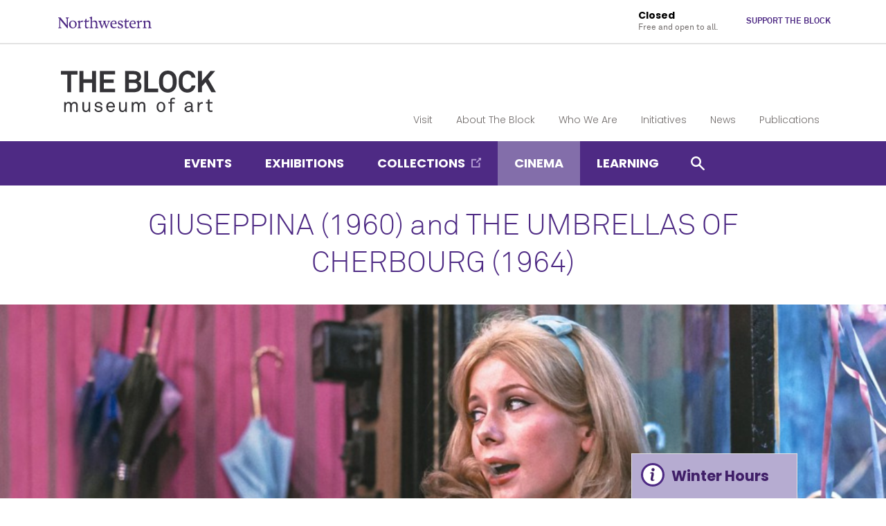

--- FILE ---
content_type: text/html
request_url: https://www.blockmuseum.northwestern.edu/cinema/2023/crude-in-color-giuseppina-and-the-umbrellas-of-cherbourg.html
body_size: 7442
content:
<!DOCTYPE html>
<html lang="en">
<head>
	<meta charset="UTF-8"/>
	<!-- Google Tag Manager --> 
<script>(function(w,d,s,l,i){w[l]=w[l]||[];w[l].push({'gtm.start':  
new Date().getTime(),event:'gtm.js'});var f=d.getElementsByTagName(s)[0], 
j=d.createElement(s),dl=l!='dataLayer'?'&l='+l:'';j.async=true;j.src= 
'https://www.googletagmanager.com/gtm.js?id='+i+dl;f.parentNode.insertBefore(j,f); 
})(window,document,'script','dataLayer','GTM-WP4SLWX');</script>
<!-- End Google Tag Manager -->
<meta content="TcwK2hlzgG3o0CHmbvzz856eo37AgPL4_kCJRml1vAA" name="google-site-verification"/>
<!-- Facebook Pixel Code -->
<script>
  !function(f,b,e,v,n,t,s)
  {if(f.fbq)return;n=f.fbq=function(){n.callMethod?
  n.callMethod.apply(n,arguments):n.queue.push(arguments)};
  if(!f._fbq)f._fbq=n;n.push=n;n.loaded=!0;n.version='2.0';
  n.queue=[];t=b.createElement(e);t.async=!0;
  t.src=v;s=b.getElementsByTagName(e)[0];
  s.parentNode.insertBefore(t,s)}(window, document,'script',
  'https://connect.facebook.net/en_US/fbevents.js');
  fbq('init', '578157852358447');
  fbq('track', 'PageView');
</script>
<noscript>
	<img alt="" height="1" src="https://www.facebook.com/tr?id=578157852358447&amp;ev=PageView&amp;noscript=1" style="display:none" width="1"/>
</noscript>
<!-- End Facebook Pixel Code -->
<!-- Global site tag (gtag.js) - Google AdWords: 857403176 -->
<script async="async" src="https://www.googletagmanager.com/gtag/js?id=AW-857403176"></script>
<script>
  window.dataLayer = window.dataLayer || [];
  function gtag(){dataLayer.push(arguments);}
  gtag('js', new Date());
 
  gtag('config', 'AW-857403176');
  gtag('event', 'conversion', {'send_to': 'AW-857403176/dv0jCOTgsn0QqN7rmAM'});
</script>  
	<meta content="IE=Edge" http-equiv="X-UA-Compatible"/>
	<meta content="width=device-width, initial-scale=1.0" name="viewport"/>
	<link href="../../css/styles.css" media="screen" rel="stylesheet" type="text/css"/>
	<link href="../../css/swiper.min.css" media="screen" rel="stylesheet" type="text/css"/>
	<link href="../../css/print.css" media="print" rel="stylesheet" type="text/css"/>
	<meta content="//common.northwestern.edu/v8/images/northwestern-thumbnail.jpg" property="og:image"/>
	    <title>GIUSEPPINA (1960) and THE UMBRELLAS OF CHERBOURG (1964): Block Museum - Northwestern University</title>
        <link href="https://www.blockmuseum.northwestern.edu/cinema/2023/crude-in-color-giuseppina-and-the-umbrellas-of-cherbourg.html" rel="canonical"/>
<link href="https://common.northwestern.edu" rel="preconnect"/>
<meta content="https://www.blockmuseum.northwestern.edu/cinema/2023/crude-in-color-giuseppina-and-the-umbrellas-of-cherbourg.html" property="og:url"/>
<meta content="GIUSEPPINA (1960) and THE UMBRELLAS OF CHERBOURG (1964): Block Museum - Northwestern University" property="og:title"/>
<meta content="//common.northwestern.edu/v8/images/northwestern-thumbnail.jpg" property="og:image"/>
	<meta content="Presented in 16mm &amp; 35m , GIUSEPPINA and THE UMBRELLAS OF CHERBOURG offer brightly-hued glimpses of the optimistic image that oil companies sought to project in the 50s &amp; 60s." name="description"/>
	
	<meta content="3da25b2b8169772473ed21d78df7065f" name="pageID"/>
	 
</head>
<body>
<!-- Google Tag Manager (noscript) --> 
<noscript><iframe height="0" src="https://www.googletagmanager.com/ns.html?id=GTM-WP4SLWX" style="display:none;visibility:hidden" width="0"></iframe></noscript> 
<!-- End Google Tag Manager (noscript) -->  
<script>document.getElementsByTagName('body')[0].setAttribute('class','landing-page event-details');</script> 
<header>
	<a class="screen-reader-shortcut" href="#main-content">Skip to main content</a><div id="top-bar"><div class="contain-1120"><div id="left"><div id="northwestern"><a href="https://www.northwestern.edu/" title="Northwestern University Home"><span class="hide-label">Northwestern University</span></a></div></div><div aria-label="global links navigation" id="right"><ul><li><span class="hide-label">Museum Hours:</span><span id="hours">
                    </span><span class="header-note">Free and open to all.</span></li><li><a href="../../about-the-block/support/index.html">Support The Block</a></li></ul></div></div></div> 
	<div class="contain-1120" id="bottom-bar">
		<div id="site-name">
			<a href="../../index.html"> 
			<div class="image bottom">
				<span>The Block Museum of Art</span>
			</div>
			<div class="image top">
			</div>
			</a> 
		</div>
		<nav aria-label="Quick links navigation" id="quick-links"><ul><li><a href="../../visit/index.html">Visit <span class="dropdown-arrow"></span></a></li>
    <li><a href="../../about-the-block/index.html">About The Block <span class="dropdown-arrow"></span></a></li>
    <li><a href="../../who-we-are/index.html">Who We Are <span class="dropdown-arrow"></span></a></li>
    <li><a href="../../projects/index.html">Initiatives <span class="dropdown-arrow"></span></a></li>
    <li><a href="../../news/index.html">News <span class="dropdown-arrow"></span></a></li>
    <li><a href="../../publications/index.html">Publications <span class="dropdown-arrow"></span></a></li>
    </ul></nav> 
	</div>
	<div id="mobile-links">
		<a class="mobile-link mobile-nav-link" href="#mobile-nav"><span class="hide-label">Menu</span></a> 
		<nav aria-label="mobile menu" id="mobile-nav">
			<ul><li><a href="../../events/index.html">Events</a><span class="arrow"><a aria-haspopup="true" href="#" role="button"><span>Expand</span>Events Submenu</a></span><ul aria-expanded="false" aria-hidden="true"><li><a href="../../events/events-at-the-block.html">Events at The Block</a></li></ul></li><li><a href="../../exhibitions/index.html">Exhibitions</a></li><li><a href="https://blockmuseum.emuseum.com/collections">Collections</a></li><li><a class="active" href="../index.html">Cinema</a></li><li><a href="../../teaching-learning/index.html">Learning</a><span class="arrow"><a aria-haspopup="true" href="#" role="button"><span>Expand</span>Learning Submenu</a></span><ul aria-expanded="false" aria-hidden="true"><li><a href="../../teaching-learning/class-collection-visits-ellen-philips-katz-and-howard-c-katz-gallery-and-classroom.html">Class Collection Visits</a></li><li><a href="../../teaching-learning/eloise-w.-martin-study-center.html">Individual Research Visits</a></li><li><a href="../../teaching-learning/graduate-fellows.html">Graduate Fellows</a></li><li><a href="../../teaching-learning/student-associates.html">Block Student Associates</a></li><li><a href="../../teaching-learning/summer-interns.html">Internships</a></li></ul></li><li><a href="../../visit/index.html">Visit</a><span class="arrow"><a aria-haspopup="true" href="#" role="button"><span>Expand</span>Visit Submenu</a></span><ul aria-expanded="false" aria-hidden="true"><li><a href="../../visit/parking-directions.html">Driving &amp; Parking</a></li><li><a href="../../visit/tours.html">Group Exhibition Visits </a></li><li><a href="../../visit/campus-art-walk.html">Art Walk</a></li><li><a href="../../visit/free-digital-guide.html">Free Digital Guide</a></li></ul></li><li><a href="../../about-the-block/index.html">About The Block</a><span class="arrow"><a aria-haspopup="true" href="#" role="button"><span>Expand</span>About The Block Submenu</a></span><ul aria-expanded="false" aria-hidden="true"><li><a href="../../about-the-block/support/index.html">Support the Block</a></li><li><a href="../../about-the-block/strategic-plan-2024-2029.html">Strategic Plan</a></li><li><a href="../../about-the-block/our-guiding-questions.html">Guiding Questions</a></li><li><a href="../../about-the-block/land-acknowledgement-initiatives.html">Indigenous Initiatives</a></li><li><a href="../../about-the-block/annual-reports.html">Annual Reports</a></li><li><a href="../../about-the-block/accessibility.html">Accessibility</a></li><li><a href="../../about-the-block/about-the-block-collection.html">About The Block Collection</a></li><li><a href="../../about-the-block/facility-auditorium-rental.html">Facility</a></li><li><a href="../../about-the-block/logo-and-lockups.html">Design Assets</a></li><li><a href="../../about-the-block/museum-shop.html">Museum Shop</a></li><li><a href="../../about-the-block/free-mobile-guide-on-bloomberg-connects.html">Free Digital Guide</a></li><li><a href="../../about-the-block/how-does-art-help-you-understand-yourself-or-the-world-differently.html">Visitor Responses</a></li></ul></li><li><a href="../../who-we-are/index.html">Who We Are</a><span class="arrow"><a aria-haspopup="true" href="#" role="button"><span>Expand</span>Who We Are Submenu</a></span><ul aria-expanded="false" aria-hidden="true"><li><a href="../../who-we-are/staff.html">Staff</a></li><li><a href="../../who-we-are/board-of-advisors.html">Board of Advisors</a></li><li><a href="../../who-we-are/donors.html">Donors (2023-2024)</a></li><li><a href="../../who-we-are/foundation-support.html">Institutional Support</a></li><li><a href="../../who-we-are/staff-stories.html">Staff Stories</a></li><li><a href="../../who-we-are/preparator-opportunities.html">Ongoing Opportunities</a></li><li><a href="../../who-we-are/associates25-26.html">Block Student Associates 2025-26</a></li></ul></li><li><a href="../../projects/index.html">Initiatives</a><span class="arrow"><a aria-haspopup="true" href="#" role="button"><span>Expand</span>Initiatives Submenu</a></span><ul aria-expanded="false" aria-hidden="true"><li><a href="../../projects/one-book-one-northwestern.html">One Book</a></li><li><a href="../../projects/the-block-collection-council.html">Collection Council</a></li><li><a href="../../projects/northwestern-athletics-partnership.html">Athletics Partnership</a></li><li><a href="../../projects/the-living-room.html">The Living Room</a></li><li><a href="../../projects/touring-exhibitions.html">Touring Exhibitions</a></li></ul></li><li><a href="../../news/index.html">News</a><span class="arrow"><a aria-haspopup="true" href="#" role="button"><span>Expand</span>News Submenu</a></span><ul aria-expanded="false" aria-hidden="true"><li><a href="../../news/press-coverage/index.html">Press Coverage</a><span class="arrow"><a aria-haspopup="true" href="#" role="button"><span>Expand</span>Press Coverage Submenu</a></span><ul aria-expanded="false" aria-hidden="true"><li><a href="../../news/press-coverage/2021/index.html">Past Press Coverage</a></li></ul></li><li><a href="../../news/newsletter-archive.html">Newsletter</a></li><li><a href="../../news/museum-blog.html">Stories from The Block</a></li></ul></li><li><a href="../../publications/index.html">Publications</a><span class="arrow"><a aria-haspopup="true" href="#" role="button"><span>Expand</span>Publications Submenu</a></span><ul aria-expanded="false" aria-hidden="true"><li><a href="../../publications/woven-being-art-for-zhegagoynakchicagoland.html">Woven Being: Art for Zhegagoynak</a></li><li><a href="../../publications/the-hearts-knowledge-science-and-empathy-in-the-art-of-dario-robleto.html">Dario Robleto: The Heart’s Knowledge</a></li><li><a href="../../publications/a-site-of-struggle-american-art-against-anti-black-violence.html">A Site of Struggle</a></li><li><a href="../../publications/who-says,-who-shows,-what-counts-thinking-about-history-with-the-blocks-collection-2021.html">Who Says, Who Shows, What Counts</a></li><li><a href="../../publications/if-you-remember,-ill-remember.html">If You Remember, I'll Remember</a></li><li><a href="../../publications/caravans-of-gold,-fragments-in-time.html">Caravans of Gold, Fragments in Time</a></li><li><a href="../../publications/up-is-down.html">Up Is Down</a></li><li><a href="../../publications/portrait-of-a-child.html">Portrait of a Child</a></li><li><a href="../../publications/william-blake-and-the-age-of-aquarius.html">William Blake and the Age of Aquarius</a></li><li><a href="../../publications/geof-oppenheimer-big-boss-and-the-ecstasy-of-pressures.html">Geof Oppenheimer</a></li><li><a href="../../publications/a-feast-of-astonishments-charlotte-moorman-and-the-avant-garde,-1960s-1980s.html">Charlotte Moorman</a></li><li><a href="../../publications/collecting-paradise-buddhist-art-of-kashmir-and-its-legacies.html">Collecting Paradise</a></li></ul></li></ul> 
			<div id="mobile-nav-bottom">
				<div id="mobile-nav-bottom"><ul><li><a href="../../about-the-block/support/index.html">Support The Block</a></li></ul></div>
			</div>
		</nav>
		<a class="mobile-link mobile-search-link" href="#mobile-search"><span class="hide-label">Search</span></a>
<div id="mobile-search">
    <div class="search-form">
        <form action="https://search.northwestern.edu/" method="get" role="search">
            <label class="hide-label" for="q-mobile">Search this site</label> 
            <input id="q-mobile" name="q" placeholder="Search this site" type="text"/> 
            <input name="as_sitesearch" type="hidden" value="https://www.blockmuseum.northwestern.edu"/> 
            <input name="sitetitle" type="hidden" value="Block Museum"/> 
                            <input name="gtm" type="hidden" value="GTM-WP4SLWX"/> 
                        <button type="submit"><span class="hide-label">Search</span></button>
        </form>
    </div>
</div>

	</div>
</header>
<nav aria-label="main navigation menu" id="top-nav">
	<div class="contain-1120"><ul><li><a href="../../events/index.html">Events <span class="dropdown-arrow"></span></a></li>
    <li><a href="../../exhibitions/index.html">Exhibitions</a></li>
    <li><a href="https://blockmuseum.emuseum.com/collections">Collections</a></li>
    <li class="active"><a href="../index.html">Cinema</a></li>
    <li><a href="../../teaching-learning/index.html">Learning <span class="dropdown-arrow"></span></a></li>
    <li class="search" id="search-button"><a href="#"><span class="hide-label">Click to open search menu</span></a></li></ul></div>
	<div id="search-dropdown">
		<div class="inner">
			<div class="hide-mobile" id="search">
    <div class="search-form">
        <form action="https://search.northwestern.edu/" method="get" role="search">
            <label class="hide-label" for="q-desktop">Search this site</label> 
            <input id="q-desktop" name="q" placeholder="Search this site" type="text"/> 
            <input name="as_sitesearch" type="hidden" value="https://www.blockmuseum.northwestern.edu"/> 
            <input name="sitetitle" type="hidden" value="Block Museum"/> 
                            <input name="gtm" type="hidden" value="GTM-WP4SLWX"/> 
                        <button type="submit"><span class="hide-label">Search</span></button>
        </form>
    </div>
</div>

		</div>
	</div>
</nav>
 
<div id="page">
	<div id="page-top"><h1>GIUSEPPINA (1960) and THE UMBRELLAS OF CHERBOURG (1964)</h1></div><div id="hero"><div id="hero-wrap"><img alt="A distraught looking woman with fair skin tone walks past a wall of umbrellas" src="../../images/cinema-images/cascade_banner-21-umbrella.png"/></div><div class="caption">THE UMBRELLAS OF CHERBOURG (1964) </div></div> 
     <main id="main-content" class="content" tabindex="-1"> 
	<ul id="breadcrumbs"><li><a href="../../index.html">Home</a></li><li><a href="../index.html">Cinema</a></li><li><a href="index.html">2023</a></li><li class="active">GIUSEPPINA (1960) and THE UMBRELLAS OF CHERBOURG (1964)</li></ul>
	<div class="content-wrap"><div class="date-column"><div class="date"><div class="tag cinema">Cinema</div><div class="month">March</div><div class="day">2</div><div class="time">6:30 PM</div></div></div><div class="content-column"><h2>Event Details</h2><div id="event-info"><div class="event-flex"><div class="event-column"><h3>Date &amp; Time:</h3><p>Thu March 2, 2023<br/>6:30 PM</p></div><div class="event-column"><h3>Location:</h3><p>The Block Museum of Art<br/>
                                40 Arts Circle Drive<br/>
                                Evanston, IL 60208</p></div></div><div class="event-flex"><div class="event-column"><h3>Audience:</h3><p>Open to the public</p></div><div class="event-column"><h3><img alt="Map" src="../../css/images/map-icon.png"/></h3><p><a href="https://goo.gl/maps/j6NAsxTdpQ12">View Map</a></p></div></div><div class="event-row"><h3>Details:</h3><div class="eds-l-mar-vert-6 eds-l-sm-mar-vert-4 eds-text-bm structured-content-rich-text">
<div class="eds-text--left">
<h2><strong>GIUSEPPINA and THE UMBRELLAS OF CHERBOURG</strong></h2>
<h3><strong>(Various filmmakers, 1960-1964, approx 120 min, 16mm and 35mm)<br/><br/></strong></h3>
<p><strong><a class="button-outline" href="https://www.eventbrite.com/e/giuseppina-1960-and-the-umbrellas-of-cherbourg-1964-tickets-492198869067">RSVP</a>&#160;<br/><br/></strong>The two films in this program offer brightly-hued glimpses of the optimistic image that oil companies sought to project into the popular imagination of the 1950s and 60s.</p>
<p>Commissioned by British Petroleum, GIUSEPPINA (James Hill, 1960) follows a young girl in rural Italy stuck spending the day at her father&#8217;s service station. Despite her disappointment, Giuseppina&#8217;s day is punctuated by the episodic pleasures of diverse passers-by, positioning the gas station as a crossroads of humanity&#8212;and a source of charming, everyday entertainment. Turning BP&#8217;s green-and-yellow brand into feat of pop-modernist artifice, GIUSEPPINA was awarded an Oscar (inexplicably, in the Best Documentary Short category) and was later acquired by the BBC as a &#8220;trade test film&#8221; to aid calibration and sales in the early days of color broadcasting. THE UMBRELLAS OF CHERBOURG (1964), a collaboration between director Jacques Demy and composer Michel Legrand, is perhaps best known for its unique formal universe in which all speech is sung and every room is a pocket of coordinated, Technicolor saturation. The intoxicating optimism of the film&#8217;s form is paired, however, with the devastating love story of Guy (Nino Castelnuovo) and Genevi&#232;ve (Catherine Deneuve) who dream, at the film's opening, of one day opening a gas station together.</p>
<p><strong>Brian Jacobson</strong>, Professor of Visual Culture at California Institute of Technology, will introduce the program and participate in a question and answer session facilitated by Ph.D. student in Screen Cultures<strong><span>&#160;</span>Kylie Walters</strong><span>&#160;</span>following the films.<br/><br/></p>
<h4>Films:</h4>
<p><strong>GIUSEPPINA</strong></p>
<p>(James Hill, 1960, 32 min, in Italian with English Subtitles, 16mm)</p>
<p><strong>THE UMBRELLAS OF CHERBOURG</strong></p>
<p>(Jacques Demy, 1964, 91 min, in French with English Subtitles, 35mm)</p>
<p>&#160;</p>
<h3><strong>About the series: <br/>CRUDE AESTHETICS: OIL ON FILM</strong></h3>
<p>Across a feast of genres, including melodrama, comedy, thriller, and documentary, the films of Crude Aesthetics: Oil on Film reveal the entanglement of visual culture with the dark progress of the global oil industry during the past century. The power of oil, its predatory optimism, has left a fascinating, contradictory, and sometimes vanishingly subtle record in the history of cinema. Programmed as part of the Kaplan Humanities Center&#8217;s &#8220;Energies&#8221; Dialogues, Crude Aesthetics brings together screenings, talks, and discussions to explore the ways film media of the past century have shaped how we see &#8212; or learn not to see &#8212; the fuller impacts of our fatalistic dependence on oil.</p>
<p>&#160;</p>
<p><em>Co-presented with support from the Alice Kaplan Institute for the Humanities, the Climate Crisis and Media Arts Working Group, the Department of English, the Environmental Humanities Working Group, the Comparative Literary Studies program, the Department of Radio, Television, and Film, the Department of Spanish &amp; Portuguese, the Department of French &amp; Italian, the Middle East and North African Studies program, the School of Communications Humanities Council, the Environmental Policy &amp; Culture Program, and the Screen Cultures program at Northwestern University.</em></p>
</div>
</div></div><div class="event-row"><p>Contact The Block Museum of Art for more information: (847) 491-4000 or email us at <a href="mailto:block-museum@northwestern.edu">block-museum@northwestern.edu</a></p></div><div id="share"><div class="addthis_inline_share_toolbox">
                    </div></div></div></div></div> 
     </main> 
</div>

	<aside class="info-box-wrap">
		<div class="info-box">
			<a aria-label="Expand information box" class="header" href="#">Winter Hours</a>
			<div aria-hidden="true" class="info-toggle" style="display: none;">
				<div class="info-message">
											<p>The Block is closed for the holiday season.  The Living Room at The Block reopens January 5 and exhibitions open February 4</p>
										<p><a class="button" href="../../index.html">Thank you</a></p>
									</div>
			</div>
		</div>
		<a aria-label="Close information box" class="header hide-text" href="#">Close</a>
	</aside>

 
<footer>
	<div class="contain-970">
		<div class="footer-content">
			<a href="https://www.northwestern.edu/"><img alt="Northwestern University" src="//common.northwestern.edu/v8/css/images/northwestern-university.svg"/></a>
			<ul>
    <li>© 2025 Northwestern University</li>
    <li><a href="https://www.northwestern.edu/accessibility/report/">Accessibility</a></li>
    <li><a href="https://www.northwestern.edu/facilities/building-campus-access/building-access/">Building Access</a></li>
    <li><a href="https://www.northwestern.edu/emergency/">Campus Emergency Information</a></li>
    <li><a href="https://hr.northwestern.edu/careers/">Careers</a></li>
    <li><a href="https://www.northwestern.edu/contact.html">Contact Northwestern University</a></li>
    <li><a href="https://www.northwestern.edu/disclaimer.html">Disclaimer</a></li>
    <li><a href="https://www.northwestern.edu/privacy/">Privacy Statement</a></li>
    <li><a href="https://www.northwestern.edu/report/">Report a Concern</a></li>
    <li><a href="https://policies.northwestern.edu/">University Policies</a></li>
        <li><a class="cky-banner-element" href="#">Cookie Settings</a></li>
    </ul>
		</div>
		<div class="footer-content contact"><ul><li class="footer-pin-icon"><span class="hide-label">Address</span></li><li><strong>The Block Museum</strong></li><li>40 Arts Circle Drive</li><li>Evanston, IL 60208</li></ul><ul><li class="footer-phone-icon"><span class="hide-label">Phone number</span></li><li>847.491.4000</li></ul><ul><li class="footer-email-icon"><span class="hide-label">Email Address</span></li><li><a href="mailto:block-museum@northwestern.edu">block-museum@northwestern.edu</a></li></ul></div>
		<div class="footer-content"><p><strong>Social Media</strong></p><a class="social facebook" href="https://www.facebook.com/nublockmuseum">Facebook</a><a class="social instagram" href="https://instagram.com/nublockmuseum">Instagram</a><a class="social wordpress" href="https://nublockmuseum.blog/">WordPress</a><br/><a class="social vimeo" href="https://vimeo.com/nublockmuseum">Vimeo</a><a class="social twitter" href="http://www.twitter.com/NUblockmuseum">Twitter</a><div class="footer-note"><p><a href="https://northwestern.us9.list-manage.com/subscribe?u=904f932038284b4d9eea69636&amp;id=a04c98ee9f">Email Newsletter Sign Up</a></p><p class="footer-note"><strong>HOURS OF OPERATION</strong></p><p>Currently Closed, Opening February 4.  Winter 2026 Hours: Wed–Fri 12PM-8PM / Open Sat &amp; Sun 12PM–5PM / Closed Mon &amp; Tues</p></div></div> 
	</div>
</footer>
<script src="https://ajax.googleapis.com/ajax/libs/jquery/3.4.1/jquery.min.js"></script>
<script src="../../js/scripts.js"></script>
<!-- <script src="//s7.addthis.com/js/300/addthis_widget.js#pubid=ra-5bc758de6dc69d77"></script> --> 
</body>
</html>

--- FILE ---
content_type: text/css
request_url: https://www.blockmuseum.northwestern.edu/css/styles.css
body_size: 14865
content:
html,body,div,span,applet,object,iframe,h1,h2,h3,h4,h5,h6,blockquote,pre,a,abbr,acronym,address,big,cite,code,del,dfn,img,ins,kbd,q,s,samp,small,strike,tt,var,u,center,fieldset,form,label,legend,table,caption,tbody,tfoot,thead,tr,th,td,article,aside,canvas,details,embed,figure,figcaption,footer,header,hgroup,menu,nav,output,ruby,section,summary,time,mark,audio,video,button,#top-nav ul,#top-nav li,#global-links ul,#global-links li,#mobile-nav ul,#mobile-nav li,#left-nav ul,#left-nav li,ul#breadcrumbs,ul#breadcrumbs li,footer ul,footer li{margin:0;padding:0;border:0;font-size:100%;font:inherit;vertical-align:baseline}article,aside,details,figcaption,figure,footer,header,hgroup,menu,nav,main,section{display:block}body{line-height:1}blockquote,q{quotes:none}blockquote:before,blockquote:after,q:before,q:after{content:'';content:none}table{border-collapse:collapse;border-spacing:0}#top-bar>.contain-1120:after,#hero .overlay:after,.showcase .overlay:after,.newsletter:after,.publication-details:after,.standard-page .people-small .people-wrap:after,.event-details #event-info #share:after,.current-exhibitions #share:after,.exhibitions .large .details:after,.exhibitions .small:after,.instagram-feed .feed:after{content:"";display:table;clear:both}.content p.arrow-link:after,.content a.arrow-link:after,.content span.arrow-link:after,.news-boxes-large .more:after,.news-boxes .more:after{background:url("https://common.northwestern.edu/v8/css/images/icons/arrow-right-dkpurple.svg") no-repeat center/6px 10px;padding-right:1.5rem;content:" ";height:10px;width:6px;display:inline-block}*{box-sizing:border-box}html{overflow-y:scroll}body{font:62.5%/1.7em "Akkurat Pro Regular",Arial,sans-serif;text-rendering:optimizeLegibility;-webkit-font-smoothing:antialiased;-moz-osx-font-smoothing:grayscale;-webkit-text-size-adjust:100%;-moz-text-size-adjust:100%;-ms-text-size-adjust:100%;color:#342f2e;background:#fff;min-width:98%;height:100%}a:focus{outline:1px dashed}a:active{outline:none}a.screen-reader-shortcut{left:.5em;position:absolute;top:-99px}a.screen-reader-shortcut:focus{background-color:#fff;box-shadow:0 0 0.3rem 0.3rem rgba(0,0,0,0.6);color:#401f68;font:bold 1.5em sans-serif;padding:1rem;top:.5rem;z-index:5}#container{position:relative;background:#fff}#main-content{font-size:16px;line-height:1.7em;outline:none !important}.contain-780{margin:0 auto;max-width:780px}.contain-850{margin:0 auto;max-width:850px}.contain-970{margin:0 auto;max-width:970px}.contain-1120{margin:0 auto;max-width:1120px}.contain-1440{margin:0 auto;max-width:1440px}.content{font-size:16px;line-height:1.7em;width:100%}ul#breadcrumbs{list-style:none;font:12px/1.5rem "Akkurat Pro Bold","Arial Black",sans-serif;text-transform:uppercase;padding:0 0 .5rem 0;margin-bottom:2rem;border-bottom:4px solid #f0f0f0;min-height:30px}ul#breadcrumbs li{display:inline;background:url("https://common.northwestern.edu/v8/css/images/icons/arrow-right-ltpurple.svg") no-repeat center left 8px/8px 8px;padding-left:2em}ul#breadcrumbs li:first-child{background:none;padding-left:0}ul#breadcrumbs li.active{color:#401f68}ul#breadcrumbs li a{color:#716c6b;border:none;text-decoration:none}ul#breadcrumbs li a:hover{text-decoration:underline;border:none}img{display:block;max-width:100%;height:auto}img .outline{border:1px solid #ccc}a#scrollup{display:none;opacity:.9;width:50px;height:50px;text-indent:-9999px;position:fixed;z-index:999;right:2rem;bottom:2rem;background:#401f68 url("https://common.northwestern.edu/v8/css/images/icons/arrow-right-white.svg") no-repeat 50%/14px 18px;border:1px solid #fff;transform:rotate(270deg)}a:hover#scrollup{background-color:#836eaa;transition:.3s}a:focus#scrollup{border:2px dashed #fff;outline:none}.responsive-table{overflow-x:auto;overflow-y:hidden;-webkit-overflow-scrolling:touch;width:100%;margin:1em 0 2em 0}.responsive-container{position:relative;height:0;overflow:hidden;padding-bottom:56.25%}.responsive-container iframe,.responsive-container object,.responsive-container embed{position:absolute;top:0;left:0;height:100%;width:100%}.hide-label,.hide-text{position:absolute;left:-10000px;top:auto;width:1px;height:1px;overflow:hidden}.group:after{content:"";display:table;clear:both}a[href$=".pdf"]:after,a[href$=".PDF"]:after{padding-right:1.25rem;background:url("https://common.northwestern.edu/v8/css/images/icons/pdf.png") no-repeat center/16px 16px;content:" ";display:inline-block;height:16px;width:16px}a[href$=".docx"],a[href$=".DOCX"],a[href$=".doc"],a[href$=".DOC"]{padding-right:1.25rem;background:url("https://common.northwestern.edu/v8/css/images/icons/word.png") no-repeat right center}a[href$=".xlsx"],a[href$=".XLSX"],a[href$=".xls"],a[href$=".XLS"]{padding-right:1.25rem;background:url("https://common.northwestern.edu/v8/css/images/icons/excel.png") no-repeat right center}.external-link::after{content:url("https://common.northwestern.edu/v8/css/images/icons/external-link-top-nav.png");margin-left:.5em}@media screen and (max-width: 1140px){#main-content .contain-1120{margin-left:1rem;margin-right:1rem}}@media screen and (max-width: 768px){a#scrollup{right:1rem;bottom:1rem}.hide-mobile{display:none}#page{display:-webkit-box;display:-webkit-flex;display:-ms-flexbox;display:flex;-webkit-flex-direction:column;flex-direction:column;-webkit-justify-content:flex-start;justify-content:flex-start}}#ie{background:#fcf3c5;font:1.5em/1em Arial, sans-serif;text-align:center;padding:.5em;border-bottom:1px solid #000}#ie a{font-weight:bold}#ie p{margin:0}.web-form form{margin-bottom:.5rem}.web-form fieldset{border:1px solid #f0f0f0;margin-bottom:1em;border:0}.web-form fieldset p{margin:0}.web-form .field{margin-bottom:1em}.web-form .field p{margin:0}.web-form label,.web-form .label,.web-form legend{margin:.5em 0 .2em;display:block}.web-form label.inline,.web-form .label.inline,.web-form legend.inline{display:inline;margin:.5em 1em .2em 0}.web-form label.right,.web-form .label.right,.web-form legend.right{font-style:italic;font-weight:normal;font-size:.9em}.web-form input+label,.web-form select+label,.web-form .label-secondary+label,.web-form .required+label{margin:1.5rem 0 0}.web-form input[type=search]::-webkit-search-cancel-button,.web-form input[type=search]::-webkit-search-decoration{-webkit-appearance:none}.web-form input,.web-form select,.web-form textarea{display:inline-block;border:1px solid #ccc;font:inherit;color:#342f2e;border-radius:0;-webkit-box-sizing:border-box;-moz-box-sizing:border-box;box-sizing:border-box;-webkit-font-smoothing:antialiased;width:50%;background:#fff;padding:.5em;-webkit-transition:.3s linear border;-moz-transition:.3s linear border;-ms-transition:.3s linear border;-o-transition:.3s linear border;transition:.3s linear border}.web-form input.required,.web-form select.required,.web-form textarea.required{border:1px solid #b2292e}.web-form input.narrow,.web-form select.narrow,.web-form textarea.narrow{width:25%}.web-form input[type=checkbox],.web-form input[type=radio]{box-sizing:border-box;padding:0;height:15px;width:15px}.web-form input[type=search]{-webkit-appearance:textfield;-moz-box-sizing:content-box;-webkit-box-sizing:content-box;box-sizing:content-box}.web-form input:focus,.web-form select:focus,.web-form textarea:focus{border-color:#4e2a84}.web-form input.required:focus,.web-form select.required:focus,.web-form textarea.required:focus{border-color:#b2292e}.web-form input:focus{outline:1px auto #4e2a84}.web-form input[disabled],.web-form select[disabled],.web-form textarea[disabled]{cursor:not-allowed;background-color:#f0f0f0;color:#ccc}.web-form input[readonly],.web-form select[readonly],.web-form textarea[readonly],.web-form input[readonly]:focus,.web-form select[readonly]:focus,.web-form textarea[readonly]:focus{background:#f0f0f0;color:#716c6b;border-color:#ccc}.web-form input[type=file]{background-image:none}.web-form input[type=file]:hover{background-image:none}.web-form select{background:#fff url("https://common.northwestern.edu/v8/css/images/icons/arrow-down-dkpurple.svg") no-repeat top 50% right 0.5rem/17px 10px;color:#716c6b;width:inherit;padding-right:2rem;margin:0 .65rem 0 0;-webkit-appearance:none;-moz-appearance:none;-webkit-border-radius:0;height:45px}.web-form select::-ms-expand{display:none}.web-form select:-moz-focusring{color:transparent;text-shadow:0 0 0 #000}.web-form select option{font-family:"Akkurat Pro Regular",Arial,sans-serif}.web-form select[multiple]{height:auto}.web-form textarea{border:1px solid #ccc;padding:0.3em 1.5em 0.3em .5em;width:100%;height:8em;-webkit-appearance:none;-moz-appearance:none;-webkit-appearance:none;-moz-appearance:none;-webkit-border-radius:0;overflow:auto;vertical-align:top}.web-form .required{color:#b2292e;font-weight:normal}.web-form label span.required,.web-form .label span.required{margin-left:0.5rem}.web-form span.required{display:inline}.web-form .form-help-inline,.web-form .form-message-inline{display:inline-block;padding-left:.3em;color:#716c6b;vertical-align:middle}.web-form .form-message{display:block}.web-form button::-moz-focus-inner,.web-form input::-moz-focus-inner{border:0;padding:0}.web-form button,.web-form input,.web-form select,.web-form textarea{font-size:100%;vertical-align:baseline;vertical-align:middle}.web-form button,.web-form input{line-height:normal}.web-form button,.web-form input[type=button],.web-form input[type=reset],.web-form input[type=submit]{-webkit-appearance:button;cursor:pointer;overflow:visible}.web-form button[disabled],.web-form input[disabled]{cursor:default}@media only screen and (max-width: 480px){.web-form button[type=submit]{margin:.7em 0 0}.web-form input,.web-form label{margin-bottom:.3em;display:block}.web-form input,.web-form select,.web-form textarea{width:100%}.web-form input.narrow,.web-form select.narrow,.web-form textarea.narrow{width:50%}.web-form .form-help-inline,.web-form -message-inline,.web-form -message{display:block;font-size:80%;padding:.2em 0 .8em}}h1{font:42px/1.2em "Akkurat Pro Light",Arial,sans-serif;color:#4e2a84;margin-bottom:1rem}h2{font:34px/1.3em "Akkurat Pro Bold","Arial Black",sans-serif;color:#342f2e;margin-bottom:1rem;margin-top:2rem}h3{font:24px/1.2em "Akkurat Pro Bold","Arial Black",sans-serif;color:#4e2a84;margin-bottom:1rem}h4{font:24px/1.2em "Akkurat Pro Bold","Arial Black",sans-serif;color:#716c6b;margin-bottom:.5rem}h5{font:21px/1.3em "Akkurat Pro Bold","Arial Black",sans-serif;color:#4e2a84;margin-bottom:.5rem}h6{font:18px/1.3em "Poppins Bold",Impact,sans-serif;color:#716c6b;margin-bottom:.5rem}.content a{font-family:"Akkurat Pro Bold","Arial Black",sans-serif;color:#4e2a84;text-decoration:none;border-bottom:1px dashed #b6acd1;padding-bottom:.08rem}.content a:hover{border-bottom:1px solid #4e2a84}.content a img{border-bottom:none}.content a.no-dash{border-bottom:none}.content a em,.content em a,.content a i,.content i a{font-family:"Akkurat Pro Bold Italic","Arial Black",sans-serif}.content strong,.content b{font-family:"Akkurat Pro Bold","Arial Black",sans-serif;font-weight:normal}.content em,.content i{font-family:"Akkurat Pro Italic",Arial,sans-serif;font-style:normal}.content strong em,.content em strong,.content strong i,.content i strong,.content b i,.content i b{font-family:"Akkurat Pro Bold Italic","Arial Black",sans-serif;font-style:normal;font-weight:normal}.content ul{padding-left:1em}.content ul>li{list-style:none;background:url("https://common.northwestern.edu/v8/css/images/icons/bullet.png") 0 0.6em no-repeat;padding:0 0 .5em 1.5em}.content ul>li:last-child{padding-bottom:0}.content ul>li>ul{margin-top:.5em}.content ul>li>ul li{background:none;list-style:circle;padding-left:.5em}.content ul>li>ol{padding-left:1em;margin-top:.5em}.content ul>li>ol>li{background:none;list-style-type:decimal;overflow:inherit;padding-left:.5em}.content ul>li>ol>li:last-child{padding-bottom:0}.content ul.center-list{padding:0;text-align:center}.content ul.center-list li{background:none;padding:0;display:inline}.content ul.center-list li:last-of-type a.button{margin-right:0}.content ul.two-column-list{width:100% !important;-moz-column-count:2;-webkit-column-count:2;column-count:2;-webkit-column-gap:2rem;-moz-column-gap:2rem;column-gap:2rem}.content ul.two-column-list li{-webkit-column-break-inside:avoid;page-break-inside:avoid;break-inside:avoid}@media screen and (max-width: 768px){.content ul.two-column-list{-moz-column-count:1;-webkit-column-count:1;column-count:1;-webkit-column-gap:0;-moz-column-gap:0;column-gap:0}}.content ol{padding-left:2.2em}.content ol>li{list-style-type:decimal;padding:0 0 .5em .5em}.content ol>li:last-child{padding-bottom:0}.content ol>li>ol{margin-top:.5em;padding-left:1.2em}.content ol>li>ol li{list-style:lower-alpha}.content ol>li>ol li:last-child{padding-bottom:0}.content ol>li>ul{margin-top:.5em;padding-left:0}.content ol>li>ul>li:last-child{padding-bottom:0}.content table{width:100%;margin:1em 0 0 0;font-family:"Akkurat Pro Regular",Arial,sans-serif;line-height:1.5em}.content table caption{position:absolute;left:-10000px;top:auto;width:1px;height:1px;overflow:hidden}.content table th{background:#4e2a84;font:18px "Akkurat Pro Bold","Arial Black",sans-serif;color:#fff;padding:.7rem 1rem .7rem 1rem;text-align:left;border:2px solid #fff}.content table th.align-text-center{text-align:center}.content table tr.align-text-center th{text-align:center}.content table td{padding:.7rem 1rem .7rem 1rem;border:2px solid #fff;vertical-align:top}.content table tr.stripe{background:#f0f0f0}.content table tr.hover td{background:#e4e0ee;color:#342f2e}.content table.table-no-hover tr.hover td{background:transparent;color:inherit}.content table.table-no-hover tr.hover.stripe{background:#f0f0f0}.content table.table-center-header th{text-align:center}.content table.table-no-stripe tr.stripe{background:transparent}.content table.table-borders{border:3px solid #f0f0f0}.content table.table-borders th{border:2px solid #f0f0f0}.content table.table-borders td{border:2px solid #f0f0f0}.content table.table-borders tr.stripe td{border:2px solid #fff}.content table.table-borders.table-no-stripe tr.stripe td{border:2px solid #f0f0f0}.content table ul{margin-left:0;padding-top:.5rem}.align-text-center{text-align:center}.align-text-right{text-align:right}.align-image-left{float:left;margin:.5rem 1.5rem .5rem 0}.align-image-right{float:right;margin:.5rem 0 .5rem 1.5rem}.align-image-center{margin:0 auto;display:block}@media screen and (max-width: 768px){.align-image-left,.align-image-right,.align-image-center{float:none;margin:0 0 1rem 0;display:block}}@font-face{font-family:"Akkurat Pro Light";src:url("https://common.northwestern.edu/v8/css/fonts/AkkuratProLight.woff") format("woff");font-weight:normal;font-style:normal}@font-face{font-family:"Akkurat Pro Light Italic";src:url("https://common.northwestern.edu/v8/css/fonts/AkkuratProLightItalic.woff") format("woff");font-weight:normal;font-style:normal}@font-face{font-family:"Akkurat Pro Regular";src:url("https://common.northwestern.edu/v8/css/fonts/AkkuratProRegular.woff") format("woff");font-weight:normal;font-style:normal}@font-face{font-family:"Akkurat Pro Italic";src:url("https://common.northwestern.edu/v8/css/fonts/AkkuratProItalic.woff") format("woff");font-weight:normal;font-style:normal}@font-face{font-family:"Akkurat Pro Bold";src:url("https://common.northwestern.edu/v8/css/fonts/AkkuratProBold.woff") format("woff");font-weight:normal;font-style:normal}@font-face{font-family:"Akkurat Pro Bold Italic";src:url("https://common.northwestern.edu/v8/css/fonts/AkkuratProBoldItalic.woff") format("woff");font-weight:normal;font-style:normal}@font-face{font-family:"Poppins Light";src:url("https://common.northwestern.edu/v8/css/fonts/Poppins-Light.woff") format("woff");font-weight:300;font-style:normal}@font-face{font-family:"Poppins Bold";src:url("https://common.northwestern.edu/v8/css/fonts/Poppins-Bold.woff") format("woff");font-weight:700;font-style:normal}@font-face{font-family:"Poppins Extra Bold";src:url("https://common.northwestern.edu/v8/css/fonts/Poppins-ExtraBold.woff") format("woff");font-weight:800;font-style:normal}@font-face{font-family:"Poppins Extra Light";src:url("https://common.northwestern.edu/v8/css/fonts/Poppins-ExtraLight.woff") format("woff");font-weight:100;font-style:normal}@font-face{font-family:"Noto Serif Italic";font-style:italic;font-weight:400;src:url("https://common.northwestern.edu/v8/css/fonts/nn/noto-serif-v16-latin-italic.woff") format("woff")}footer{background:#4e2a84;color:#fff;font:14px/1.3em "Akkurat Pro Regular",Arial,sans-serif;padding:3rem 0;width:100%}footer a{font-family:"Akkurat Pro Regular",Arial,sans-serif;color:#fff;text-decoration:underline}footer a:hover{text-decoration:none}.footer-content{margin-right:5.15464%;display:inline-block;position:relative;vertical-align:top}.footer-content ul{list-style-type:none}.footer-content ul li{padding-bottom:.8rem}.footer-content:nth-of-type(1){width:27.83505%}.footer-content:nth-of-type(1) img:not(.png){width:100%}.footer-content:nth-of-type(2){width:28.35052%}.footer-content:nth-of-type(3){width:30.92784%;margin-right:0}.footer-content .footer-note{margin-top:1.5rem}.footer-content p{margin-top:0}.footer-content strong{font-family:"Akkurat Pro Bold","Arial Black",sans-serif;font-weight:normal}.footer-content .footer-icon{height:29px;width:18px;left:-25px;margin-top:.5em}.footer-content img{margin-bottom:1rem;max-width:200px}.footer-content.contact ul{margin:0 0 1rem 2rem;position:relative}.footer-content.contact ul:last-of-type{margin-bottom:0}.footer-content.contact ul li.footer-pin-icon{background:url("https://common.northwestern.edu/v8/css/images/icons/pin-drop.svg") no-repeat;background-size:18px 24px;position:absolute;top:2px;left:-2rem;height:24px;width:18px}.footer-content.contact ul li.footer-phone-icon{background:url("https://common.northwestern.edu/v8/css/images/icons/mobile-phone.svg") no-repeat;background-size:18px 24px;position:absolute;top:2px;left:-2rem;height:24px;width:18px}.footer-content.contact ul li.footer-fax-icon{background:url("https://common.northwestern.edu/v8/css/images/icons/fax.svg") no-repeat;background-size:18px 24px;position:absolute;left:-2rem;height:20px;width:18px}.footer-content.contact ul li.footer-email-icon{background:url("https://common.northwestern.edu/v8/css/images/icons/email.svg") no-repeat;background-size:18px 24px;position:absolute;top:2px;left:-2.2rem;height:24px;width:18px}.footer-content.contact ul li.footer-email-icon+li{font-size:12px}.social{display:inline-block;vertical-align:bottom;overflow:hidden;margin:4px;width:39px;height:39px;font-size:0;text-indent:-9999px;background:url("https://common.northwestern.edu/v8/css/images/icons/social-media-icons.svg");background-color:#fff;transition:background 0.3s;border:1px solid #fff}.social:hover{background-color:#b6acd1}.facebook{background-position:0 0}.facebook:hover{background-position:0 -39px}.twitter{background-position:-39px 0}.twitter:hover{background-position:-39px -39px}.instagram{background-position:-78px 0}.instagram:hover{background-position:-78px -39px}.rss{background-position:-117px 0}.rss:hover{background-position:-117px -39px}.youtube{background-position:-156px 0}.youtube:hover{background-position:-156px -39px}.tumblr{background-position:-195px 0}.tumblr:hover{background-position:-195px -39px}.wordpress{background-position:-234px 0}.wordpress:hover{background-position:-234px -39px}.futurity{background-position:-273px 0}.futurity:hover{background-position:-273px -39px}.vimeo{background-position:-312px 0}.vimeo:hover{background-position:-312px -39px}.linkedin{background-position:-351px 0}.linkedin:hover{background-position:-351px -39px}.google-plus{background-position:-390px 0}.google-plus:hover{background-position:-390px -39px}.google-groups{background-position:-429px 0}.google-groups:hover{background-position:-429px -39px}.blog{background-position:-468px 0}.blog:hover{background-position:-468px -39px}.github{background-position:-507px 0}.github:hover{background-position:-507px -39px}.flickr{background-position:-546px 0}.flickr:hover{background-position:-546px -39px}.storify{background-position:-585px 0}.storify:hover{background-position:-585px -39px}.pinterest{background-position:-624px 0}.pinterest:hover{background-position:-624px -39px}.we-will{background-position:-663px 0}.we-will:hover{background-position:-663px -39px}@media screen and (max-width: 1140px){footer{padding:3rem 1rem}}@media screen and (max-width: 870px){.footer-content{margin-bottom:1.5rem}.footer-content:nth-of-type(1),.footer-content:nth-of-type(3){width:45%;margin-right:5%}.footer-content:nth-of-type(2){width:46%;margin-right:0}}@media screen and (max-width: 550px){.footer-content:nth-of-type(1),.footer-content:nth-of-type(2),.footer-content:nth-of-type(3){width:100%;margin-right:0}}header{background:#fff}#top-bar{min-height:62px;background:#fff;border-bottom:2px solid #e3e3e3}#top-bar #left{display:block;float:left;padding-left:0}#top-bar #left #northwestern a{width:143px;height:17px;display:inline-block;margin:1.5rem 0 0 0;background:url("images/northwestern.svg") no-repeat center}#top-bar #left #northwestern a:focus{outline:1px dashed #4e2a84}#right{position:relative;float:right;color:#000}#right .header-note{display:block;text-align:center;font-size:12px;color:#716c6b;font-family:"Akkurat Pro Regular",Arial,sans-serif;margin-top:.25rem}#right>ul{margin:0;display:table}#right>ul a{color:#fff;text-decoration:none;display:block;position:relative}#right>ul a:hover,#right>ul a:focus,#right>ul a:active{text-decoration:underline}#right>ul li{display:table-cell;vertical-align:middle;position:relative;line-height:100%;padding-left:2.5rem;height:62px}#right>ul li:first-child{font:14px/1em "Poppins Bold",Impact,sans-serif}#right>ul li:last-child a{font:12px/1em "Akkurat Pro Bold","Arial Black",sans-serif;color:#4e2a84;text-transform:uppercase}#bottom-bar{width:100%;height:140px}#quick-links{margin:0 auto 1.5rem auto;padding-right:.5rem;text-align:right;width:100%;height:13px}#quick-links ul{list-style-type:none;margin:0;padding:0}#quick-links ul li{display:inline-block;padding-left:2rem}#quick-links a{font:14px/1em "Poppins Light",Tahoma,sans-serif;color:#716c6b;text-decoration:none}#quick-links a:hover,#quick-links a:focus{color:#4e2a84;padding-bottom:.25rem;border-bottom:5px solid #b6acd1}#quick-links a.active{color:#4e2a84;padding-bottom:.25rem;border-bottom:5px solid #b6acd1;font-family:"Poppins Bold",Impact,sans-serif}#site-name{width:100%;height:102px;position:relative}#site-name a{height:102px;width:224px;display:block}#site-name a:focus{border:1px dashed #4e2a84}#site-name .image{position:absolute;left:0;transition:opacity 1s ease-in-out}#site-name .image.top{top:1.75rem;height:80px;width:224px;background:#fff url("images/block-logo.svg") no-repeat center}#site-name .image.top:hover{opacity:0}#site-name .image.bottom{top:1.25rem;margin-left:80px;margin-top:12px;height:68px;width:80px;background:#fff url("images/block-b.svg") no-repeat center}#site-name .image span{position:absolute;left:-10000px;top:auto;width:1px;height:1px;overflow:hidden}@media screen and (max-width: 1445px){#top-bar,#bottom-bar{padding:0 .5rem}}@media screen and (max-width: 860px){#bottom-bar{height:150px}#quick-links{margin:1rem auto 2rem auto}}@media screen and (max-width: 768px){#top-bar{padding:0}#top-bar #left{float:none;margin-left:.5rem}#top-bar #right{display:none}#parent #left #northwestern a{width:60px;height:60px}#parent #left #parent-unit{padding-left:4.5rem}#global-links,#quick-links{display:none}#bottom-bar{padding:.5rem;height:100px}#site-name{width:100%;padding:0}#site-name a{display:inline}#site-name a:focus{border:none}#site-name .image{transition:inherit}#site-name .image.bottom{background:none}#site-name .image.top{top:inherit}#site-name .image.top:hover{opacity:1}}@media screen and (max-width: 480px){#top-bar{min-height:50px}#top-bar #left #northwestern a{width:130px;margin:.8rem 0 0 0}}.home-page #hero{margin-bottom:4rem;position:relative}.home-page #hero .button-scroll{position:absolute;height:78px;width:78px;left:0;right:0;bottom:-.75rem;margin:auto;background:url("images/scroll-down-arrow.svg") no-repeat center/78px 78px;opacity:.8;transition:all .2s ease-in-out;border:1px solid #ccc;border-radius:50%}.home-page #hero .button-scroll:focus{outline:1px dashed #fff}.home-page #hero .button-scroll:hover{transition:all .2s ease-in-out;opacity:1}#hero{max-width:1440px;margin:0 auto}#hero a{text-decoration:none;transition:all .2s ease-in-out}#hero a:hover{opacity:.8;transition:all .2s ease-in-out}#hero #hero-wrap{max-width:1440px;margin:0 auto;position:relative}#hero .overlay{background:#401f68;opacity:.8;position:absolute;bottom:0;padding:2rem;width:100%;z-index:9994}#hero .overlay.no-image{position:relative;bottom:inherit}#hero .overlay .text{font:30px/1em "Akkurat Pro Bold","Arial Black",sans-serif;color:#fff;width:73.95833%;float:left}#hero .overlay .cta{font:24px/1em "Poppins Bold",Impact,sans-serif;text-transform:uppercase;color:#fff;text-align:right;float:left;padding-top:.3rem;width:26.04167%}#hero .overlay .cta.link:after{background:url("https://common.northwestern.edu/v8/css/images/icons/arrow-right-white.svg") no-repeat center/10px 14px;padding-right:1.5rem;content:"";height:14px;width:10px;display:inline-block}#hero .caption{font-size:14px;background:#fff;padding:.5rem 0}@media screen and (max-width: 1455px){#hero .overlay{padding:1rem}#hero .caption{padding:.5rem}}@media screen and (max-width: 1024px){.home-page #hero .button-scroll{background-size:60px 60px}}@media screen and (max-width: 768px){.home-page #hero{margin-bottom:2rem}.home-page #hero .button-scroll{display:none}#hero .overlay{position:relative}#hero .overlay .text{width:100%;float:none;font-size:26px;margin-bottom:.5rem}#hero .overlay .cta{width:100%;float:none;font-size:20px;text-align:left}}@media screen and (max-width: 480px){#hero .overlay{position:relative;padding:1rem}#hero .overlay .text{font-size:18px}#hero .overlay .cta{font-size:16px}#hero .overlay .cta.link:after{background-size:8px 10px;background-position:center center}}#section-name{margin-bottom:2rem;font:18px/1.5rem "Poppins Bold",Impact,sans-serif;text-transform:none;text-transform:uppercase}#section-name a{color:#342f2e;text-decoration:none}#section-name a:hover{border-bottom:1px solid #342f2e}#left-nav{width:27.5%;padding-right:3.57143%;font:18px/1em "Poppins Bold",Impact,sans-serif;text-transform:uppercase;outline:none !important;border-right:2px solid #d8d6d6}#left-nav ul{list-style:none}#left-nav ul ul{margin-top:1.5rem;padding-left:.3rem}#left-nav ul ul ul{margin-top:1rem;padding-left:0}#left-nav ul li>a{border-top:1px solid #bbb8b8;border-bottom:1px solid #bbb8b8;border-left:1px solid #bbb8b8;border-right:1px solid #bbb8b8;color:#4e2a84;text-decoration:none;padding:1.25rem;display:block;margin-bottom:1rem}#left-nav ul li>a:hover,#left-nav ul li>a.active{border-right:6px solid #4e2a84;background:#e4e0ee}#left-nav ul li a[href^="http://"]::after,#left-nav ul li a[href^="https://"]::after{content:url("https://common.northwestern.edu/v8/css/images/icons/external-link-top-nav.png");margin-left:0.5em}#left-nav ul li li{margin-left:.5rem}#left-nav ul li li a{border-top:none;border-bottom:none;border-left:none;border-right:none;padding:0 0 0 1rem;margin-botton:.5rem;color:#836eaa}#left-nav ul li li a:hover,#left-nav ul li li a.active{color:#4e2a84;background:none;border-right:none;position:relative}#left-nav ul li li a:hover:before,#left-nav ul li li a.active:before{position:absolute;content:"";background:#4e2a84;left:0;top:0;height:18px;width:4px}#left-nav ul li li li{margin-left:1rem}#left-nav ul li:last-child{padding-bottom:.3rem}@media screen and (max-width: 768px){#left-nav{display:none}}#mobile-search{display:none}#search-button{cursor:pointer}#search-dropdown{display:none;background:#fff;position:relative;height:90px;z-index:999}#search-dropdown .inner{position:absolute;top:0;left:0;right:0;margin:0 auto;max-width:1120px;background:#fff}#search{width:100%;padding:1rem}#search form{height:50px;position:relative;border:2px solid #bbb8b8}#search input{width:95%;height:50px;float:left;font:26px/1em "Akkurat Pro Regular",Arial,sans-serif;color:#342f2e;background:none;border:none;padding:0 1rem}#search input::-webkit-input-placeholder{color:#bbb8b8}#search input::-moz-placeholder{color:#bbb8b8}#search input:-moz-placeholder{color:#bbb8b8}#search input:-ms-input-placeholder{color:#bbb8b8}#search button{float:left;cursor:pointer;height:45px;width:45px;background:url("https://common.northwestern.edu/v8/css/images/icons/search-purple.svg") no-repeat center/25px 25px;border-bottom:none;position:absolute;right:0}#search .hide-label,#search input[type="hidden"]{visibility:hidden;display:none}@media screen and (max-width: 1145px){#search{padding-right:1rem}}@media screen and (max-width: 768px){header{position:relative}#search{display:none}#mobile-search{position:absolute;margin-top:-6px;left:0;right:0;z-index:9998}.search-form{width:100%;height:auto;background:#401f68;float:none;position:relative}.search-form form{margin:0 20px;height:63px;position:relative;background-image:url("[data-uri]")}.search-form input{width:80%;height:32px;margin:15px 0;float:left;font:18px "Akkurat Pro Bold","Arial Black",sans-serif;color:#fff;background:none;border:none}.search-form input::-webkit-input-placeholder{color:#b6acd1}.search-form input::-moz-placeholder{color:#b6acd1}.search-form input:-moz-placeholder{color:#b6acd1}.search-form input:-ms-input-placeholder{color:#b6acd1}.search-form button{float:left;cursor:pointer;height:32px;width:32px;padding:10px 0 15px;background:url("https://common.northwestern.edu/v8/css/images/icons/search.svg") no-repeat 1em 0.4em/20px 20px;background-position:right center;border-bottom:none;position:absolute;right:0;bottom:18px}.search-form .hide-label,.search-form input[type="hidden"]{visibility:hidden;display:none}}#mobile-links{display:none}#top-nav{background:#4e2a84}#top-nav ul{display:-webkit-flex;display:-ms-flexbox;display:flex;-webkit-justify-content:center;justify-content:center;list-style:none;margin:0 auto;padding:0}#top-nav ul a{color:#fff;text-decoration:none;display:block;padding:1rem 1.5rem;transition:opacity .3s ease-in-out}#top-nav ul a[href^="http://"]::after,#top-nav ul a[href^="https://"]::after{content:url("https://common.northwestern.edu/v8/css/images/icons/external-link-top-nav.png");margin-left:0.5em}#top-nav ul>li{text-align:center;line-height:100%;font:18px/1.8em "Poppins Bold",Impact,sans-serif;text-transform:uppercase;position:relative}#top-nav ul>li:hover a{background:#836eaa;transition:opacity .3s ease-in-out}#top-nav ul>li.active a{background:#836eaa;color:#fff}#top-nav ul>li.search a{background:url("https://common.northwestern.edu/v8/css/images/icons/search.svg") no-repeat center/20px 20px;height:63px;width:63px}#top-nav ul>li.search:hover a{background-color:none}@media screen and (max-width: 768px){#top-nav{display:none}}#sub-nav{background:#f0f0f0;height:70px}#sub-nav ul{display:-webkit-flex;display:-ms-flexbox;display:flex;-webkit-justify-content:center;justify-content:center;align-items:center;list-style:none;margin:0 auto;padding:0}#sub-nav ul>li{text-align:center;line-height:100%;position:relative;padding:1.35rem}#sub-nav ul a{font:14px/1.8em "Poppins Bold",Impact,sans-serif;text-transform:uppercase;color:#4e2a84;text-decoration:none}#sub-nav ul a:hover,#sub-nav ul a:focus,#sub-nav ul a.active{color:#4e2a84;padding-bottom:.25rem;border-bottom:5px solid #b6acd1}@media screen and (max-width: 768px){#sub-nav{display:none}}#mobile-links,#mobile-nav{display:none}@media screen and (max-width: 768px){#mobile-nav a[href^="http://"]::after,#mobile-nav a[href^="https://"]::after{content:url("https://common.northwestern.edu/v8/css/images/icons/external-link-top-nav.png");margin-left:0.5em}#mobile-links{display:block;background:#f0f0f0;height:45px}.mobile-link{display:inline-block;padding:1em;height:45px;width:45px;cursor:pointer;position:relative}.mobile-link.mobile-search-link{background:url("https://common.northwestern.edu/v8/css/images/icons/search-purple.svg") no-repeat center/20px 20px}.mobile-link.mobile-search-link.open{background:#401f68 url("https://common.northwestern.edu/v8/css/images/icons/alert-x-white-home.svg") no-repeat center/20px 20px}.mobile-link.mobile-nav-link{background:url("https://common.northwestern.edu/v8/css/images/icons/hamburger-purple.svg") no-repeat center/20px 20px}.mobile-link.mobile-nav-link.open{background:#401f68 url("https://common.northwestern.edu/v8/css/images/icons/alert-x-white-home.svg") no-repeat center/20px 20px}#mobile-nav,#mobile-nav2{display:none;background:#fff;position:absolute;left:0;right:0;margin-top:-6px;z-index:9998}#mobile-nav ul,#mobile-nav2 ul{background:#401f68}#mobile-nav ul li,#mobile-nav2 ul li{position:relative;font-size:18px;line-height:1.2em}#mobile-nav ul li a,#mobile-nav2 ul li a{text-decoration:none;color:#fff;display:block;border-bottom:1px solid #f0f0f0;position:relative;padding:.75em 3em .75em .75em}#mobile-nav ul li a.active,#mobile-nav2 ul li a.active{font-family:"Akkurat Pro Bold","Arial Black",sans-serif}#mobile-nav ul li .arrow.open a,#mobile-nav2 ul li .arrow.open a{-webkit-transform:rotate(180deg);-ms-transform:rotate(180deg);transform:rotate(180deg);border:none}#mobile-nav ul li .arrow a,#mobile-nav2 ul li .arrow a{width:50px;height:48px;background:url("https://common.northwestern.edu/v8/css/images/icons/arrow-down-white.svg") no-repeat center/20px 20px;display:block;position:absolute;top:0;right:0;text-indent:-9999px;overflow:hidden;border:none;padding:0}#mobile-nav ul ul,#mobile-nav2 ul ul{display:none;background:#b6acd1}#mobile-nav ul ul li a,#mobile-nav2 ul ul li a{padding-left:1.5em;color:#000}#mobile-nav ul ul ul,#mobile-nav2 ul ul ul{background-color:#bbb8b8}#mobile-nav ul ul ul li a,#mobile-nav2 ul ul ul li a{padding-left:2em}#mobile-nav ul ul ul ul,#mobile-nav2 ul ul ul ul{background-color:#d8d6d6}#mobile-nav ul ul ul ul li a,#mobile-nav2 ul ul ul ul li a{padding-left:2.5em}#mobile-nav ul ul ul ul ul,#mobile-nav2 ul ul ul ul ul{background-color:#e4e0ee}#mobile-nav ul ul ul ul ul li a,#mobile-nav2 ul ul ul ul ul li a{padding-left:3em}#mobile-nav ul ul ul ul ul ul,#mobile-nav2 ul ul ul ul ul ul{background-color:white}#mobile-nav ul ul ul ul ul ul li a,#mobile-nav2 ul ul ul ul ul ul li a{padding-left:3.5em}#mobile-nav ul ul ul ul ul ul .arrow a,#mobile-nav2 ul ul ul ul ul ul .arrow a{background:url("https://common.northwestern.edu/v8/css/images/icons/mobile-down-arrow-ltpurple.svg") no-repeat center/20px 20px}#mobile-nav-bottom{background:#401f68}#mobile-nav-bottom:after{content:"";display:table;clear:both}#mobile-nav-bottom ul{margin:0;padding:1rem}#mobile-nav-bottom ul li{background:transparent;list-style:none}#mobile-nav-bottom ul li:last-child{border:none}#mobile-nav-bottom ul li a{text-transform:uppercase;color:#fff;font:12px/2em "Akkurat Pro Bold","Arial Black",sans-serif;border:none;padding:inherit}#mobile-nav-bottom ul li a.white-link{color:#fff}#mobile-nav-bottom ul ul{display:block;background:none}}.tag{font:12px/1em "Poppins Bold",Impact,sans-serif;color:#fff;text-transform:uppercase;display:inline-block;padding:.5rem}.tag.workshops{background:#5091cd}.tag.cinema{background:#836eaa}.tag.conversations{background:#d85820}.tag.family-programs{background:#007fa4}.tag.symposiums{background:#008656}.tag.artist-talks{background:#ca7c1b}.tag.performances{background:#58b947}.tag.tours{background:#ef553f}ul#breadcrumbs{list-style:none;font:12px/1.1rem "Akkurat Pro Bold","Arial Black",sans-serif;text-transform:uppercase;padding:0 0 .5rem 0;margin-bottom:2rem;border-bottom:4px solid #f0f0f0}ul#breadcrumbs li{display:inline;background:url("https://common.northwestern.edu/v8/css/images/icons/arrow-right-ltpurple.svg") no-repeat center left 8px/8px 8px;padding-left:2em}ul#breadcrumbs li:first-child{background:none;padding-left:0}ul#breadcrumbs li.active{color:#401f68}ul#breadcrumbs li a{color:#716c6b;border:none;text-decoration:none}ul#breadcrumbs li a:hover{text-decoration:underline;border:none}.info-box-wrap{margin:0 auto;max-width:1440px}.info-box{background:#b6acd1;width:240px;overflow:hidden;position:fixed;bottom:0;right:10%;z-index:9997;padding:.5em;border:1px solid #e1e1e1;border-bottom:none}.info-box a.header{font:21px/1em "Poppins Bold",Impact,sans-serif;color:#401f68;background:#b6acd1 url("https://common.northwestern.edu/dept/3.0/images/icons/info-icon.svg") no-repeat 0.5rem 0.5rem;background-size:34px 34px;overflow:hidden;display:block;text-decoration:none;padding:1rem 1rem .5rem 3.25rem;height:54px}.info-box a.header:focus{outline:3px solid #401f68}.info-box .info-message{background:#fff;overflow:auto;padding:0 .7rem;font:14px/1.3em "Akkurat Pro Regular",Arial,sans-serif;overflow:hidden}.info-box .info-message a{font-family:"Akkurat Pro Bold","Arial Black",sans-serif;color:#4e2a84}.info-box .info-message a:hover{text-decoration:none}.info-box .info-message a.button{background:#4e2a84;border:none;color:#fff;cursor:pointer;display:inline-block;font:13px/1em "Akkurat Pro Bold","Arial Black",sans-serif;margin:0 .5em .5em 0;padding:.8em 1em .7em 1em;position:relative;text-transform:uppercase;transition:all 0.3s ease 0s;text-decoration:none}.info-box .info-message a.button:after{content:"";position:absolute;transition:all 0.3s ease 0s;z-index:-1}.info-box .info-message a.button:hover,.info-box .info-message a.button:active{background:#b6acd1;border-bottom:none}.info-box .info-message a.button:focus{border:1px dashed #fff;outline:none}.info-box .info-message a.button.normal-case{text-transform:none}.info-box .logo{margin:1rem auto;display:block}@media screen and (max-width: 40em){.info-box{right:inherit;left:3%;width:200px}.info-box a.header{font:19px/1em "Poppins Bold",Impact,sans-serif;background:#b6acd1 url("https://common.northwestern.edu/dept/3.0/images/icons/info-icon.svg") no-repeat 0.5rem 0.5rem;background-size:22px 22px;padding:.7rem .5rem .5rem 2.5rem;height:45px}}.standard-page footer{margin-top:2rem}.standard-page .section{margin-bottom:3rem}.standard-page .section:first-of-type{margin-top:3rem}.standard-page .section.hero:first-of-type{margin-top:0}.standard-page main>.section:first-of-type{margin-top:0}.standard-page #page{margin:2rem auto 0 auto;max-width:1120px;display:-webkit-flex;display:-ms-flexbox;display:flex}.standard-page .hero+#page{margin-top:-1em}.standard-page #main-content{min-height:300px;margin-bottom:0}.standard-page .content{width:68.57143%;margin-left:3.92857%;margin-bottom:3rem}.standard-page.full-width .content{width:100%;float:none}.standard-page .a-to-z{list-style-type:none;margin-bottom:2rem;padding:0;border-bottom:1px solid #bbb8b8}.standard-page .a-to-z li{background:none;padding:0 .2rem 0 0;display:inline;color:#bbb8b8;font:18px/1.3em "Akkurat Pro Bold","Arial Black",sans-serif;text-transform:uppercase}.standard-page .a-to-z li a{border-bottom:none}.standard-page ul+h4,.standard-page ul+h5,.standard-page ul+h6,.standard-page ol+h4,.standard-page ol+h5,.standard-page ol+h6{margin-top:1rem}.standard-page p+h2,.standard-page p+h3,.standard-page p+h4,.standard-page p+h5,.standard-page p+h6,.standard-page ul+h3,.standard-page ul+h4,.standard-page ul+h5,.standard-page ul+h6,.standard-page ol+h3,.standard-page ol+h4,.standard-page ol+h5,.standard-page ol+h6{margin-top:2rem}.standard-page .responsive-container+h2,.standard-page .responsive-container+h3{margin-top:1rem}.standard-page #sidebar{width:31.10048%;float:right;margin:0 0 2rem 2rem}.standard-page #sidebar .box{background:#e4e0ee;padding:1rem;margin-bottom:2rem;font-size:14px;line-height:1.4em}.standard-page #sidebar .box h3{font:18px/1.2em "Poppins Bold",Impact,sans-serif;color:#342f2e}.standard-page #sidebar .box h4{font:16px/1.2em "Akkurat Pro Bold","Arial Black",sans-serif;color:#342f2e;margin-top:inherit}.standard-page #sidebar .box ul{padding-left:.5rem}.standard-page #sidebar .box ul li{background-position:0 .3em}.standard-page .pagination{margin:2.5em 0 2em;padding:1rem 0 0 0;border-top:1px solid #ccc;list-style-type:none}.standard-page .pagination li{display:inline-block;padding:0;background-image:none;font:16px "Akkurat Pro Bold","Arial Black",sans-serif;color:#bbb8b8}.standard-page .pagination li.disabled{padding:.8rem 1rem}.standard-page .pagination a{border:none;display:inline-block;padding:.8rem 1rem;text-decoration:none;color:#342f2e}.standard-page .pagination a:hover{background:#b6acd1;color:#fff}.standard-page .pagination a.current{background:#4e2a84;color:#fff}.standard-page ol.steps{counter-reset:li;list-style:none;padding:0;margin-bottom:1em}.standard-page ol.steps li{position:relative;display:block;margin-bottom:1em;padding:1em .5em 0 5em;min-height:90px}.standard-page ol.steps li:before{content:counter(li);counter-increment:li;position:absolute;top:0;bottom:0;left:0;font:72px "Poppins Bold",Impact,sans-serif;color:#4e2a84;margin:0;padding:0 .15em 0 .15em;text-align:center}@media screen and (max-width: 1145px){.standard-page #page{margin-left:1rem;margin-right:1rem}}@media screen and (max-width: 970px){.standard-page #page-narrow{margin-left:1rem;margin-right:1rem}.standard-page #sidebar{width:39.0625%}}@media screen and (max-width: 768px){.standard-page .content{width:100%;margin-left:0}.standard-page .content h2{font-size:36px}.standard-page #sidebar{width:39.0625%}}@media screen and (max-width: 700px){.standard-page .content h1{font-size:28px}.standard-page .content h2{font-size:26px}.standard-page #sidebar{margin-left:0;width:100%;float:none}.standard-page #sidebar .box{margin-bottom:1rem}}.standard-page #mc_embed_signup .mc-field-group.input-group ul li{background:none}.standard-page .feature-two-col{display:-webkit-flex;display:-ms-flexbox;display:flex;-webkit-flex-wrap:wrap;-ms-flex-wrap:wrap;flex-wrap:wrap;margin-bottom:2rem}.standard-page .feature-two-col .feature-box{width:46.875%;position:relative}.standard-page .feature-two-col .feature-box:nth-child(even){margin-left:6.25%}.standard-page .feature-two-col .feature-box:nth-child(n+3){margin-top:1.25rem}.standard-page .feature-two-col .feature-box.no-button .feature-copy{padding-bottom:1rem}.standard-page .feature-two-col .feature-box .feature-copy{padding:1rem 0 0 0}.standard-page .feature-two-col .feature-box .feature-copy h3,.standard-page .feature-two-col .feature-box .feature-copy h4{font:34px/1.2em "Akkurat Pro Light",Arial,sans-serif;color:#342f2e}.standard-page .feature-two-col .feature-box .feature-copy ul{margin-left:0;padding-left:0}@media screen and (max-width: 600px){.standard-page .feature-two-col{display:inherit;margin-bottom:0}.standard-page .feature-two-col .feature-box{width:inherit;max-width:360px;margin-bottom:2rem}.standard-page .feature-two-col .feature-box:nth-child(even){margin-left:0}.standard-page .feature-two-col .feature-box:last-child{margin-bottom:0}.standard-page .feature-two-col .feature-box:nth-child(n+2){margin-top:0}.standard-page .feature-two-col .feature-box .feature-copy{padding:1rem 0}.standard-page .feature-two-col .feature-box .feature-copy h3,.standard-page .feature-two-col .feature-box .feature-copy h4{font-size:24px}}.showcase{position:relative;margin-bottom:2rem;transition:all .2s ease-in-out}.showcase:hover{opacity:.8;transition:all .2s ease-in-out}.showcase .overlay{background:#401f68;opacity:.8;position:absolute;bottom:0;padding:1rem 2rem;width:100%;z-index:9994}.showcase .overlay .text{float:left;width:65.10417%}.showcase .overlay .text h3{font:30px/1.2em "Akkurat Pro Bold","Arial Black",sans-serif;color:#fff}.showcase .overlay .text p{color:#fff;line-height:1.3em;margin-bottom:0}.showcase .overlay .cta{font:20px/1em "Poppins Bold",Impact,sans-serif;text-transform:uppercase;color:#fff;position:absolute;bottom:1rem;right:1rem}.showcase .overlay .cta:after{background:url("https://common.northwestern.edu/v8/css/images/icons/arrow-right-white.svg") no-repeat center/10px 14px;padding-right:1.5rem;content:" ";height:14px;width:10px;display:inline-block}.showcase .overlay .cta.external-link::after{content:url("https://common.northwestern.edu/v8/css/images/icons/external-link-top-nav.png");margin-left:.5rem;background:none;padding-right:.5rem;height:inherit;width:inherit;display:inline}@media screen and (max-width: 1030px){.showcase .overlay{position:relative}.showcase .overlay .text{width:100%;float:none}.showcase .overlay .text h3{font-size:24px}.showcase .overlay .cta{margin-top:1rem;position:relative;bottom:inherit;right:inherit}}.news-boxes-large{display:-webkit-flex;display:-ms-flexbox;display:flex;-webkit-flex-wrap:wrap;-ms-flex-wrap:wrap;flex-wrap:wrap}.news-boxes-large a{font-family:inherit;color:inherit;border:none;padding:0;text-decoration:none;width:100%;display:-webkit-flex;display:-ms-flexbox;display:flex}.news-boxes-large a:hover{border:none}.news-boxes-large a:focus{border:1px dashed}.news-boxes-large .box{width:100%;border:1px solid #d8d6d6;float:left;position:relative;overflow:hidden;margin-bottom:16px}.news-boxes-large .box.no-image .details{width:100%}.news-boxes-large .box .overlay{background:rgba(102,76,134,0.1);position:absolute;height:100%;width:100%;left:0;top:0;bottom:0;right:0;opacity:0;-webkit-transition:all 0.3s ease-in-out 0s;-moz-transition:all 0.3s ease-in-out 0s;transition:all 0.3s ease-in-out 0s}.news-boxes-large .box:focus-within .overlay{outline:1px dashed}.news-boxes-large .box:hover .overlay,.news-boxes-large .box:focus-within .overlay{opacity:1}.news-boxes-large .box:hover .details,.news-boxes-large .box:focus-within .details{top:50%;left:50%;opacity:1}.news-boxes-large .image{width:33.85417%;flex:0 0 260px}.news-boxes-large .details{width:66.14583%;padding:1.5rem}.news-boxes-large .details h3{font:30px/1.2em "Akkurat Pro Bold","Arial Black",sans-serif}.news-boxes-large .details p{font:16px/1.3em "Akkurat Pro Regular",Arial,sans-serif}.news-boxes-large .more{font:20px/1em "Poppins Bold",Impact,sans-serif;text-transform:uppercase;color:#4e2a84}.news-boxes-large .more.external-link::after{content:url("https://common.northwestern.edu/v8/css/images/icons/external-link-top-nav.png");margin-left:.5rem;background:none;padding-right:.5rem;height:inherit;width:inherit;display:inline}.news-boxes-large+.align-text-center{margin-top:2rem}@media screen and (max-width: 768px){.news-boxes-large .box .image{display:none}.news-boxes-large .box .details{width:100%}.news-boxes-large .box .details h3{font-size:24px}}.newsletter{background:#e4e0ee;color:#342f2e;padding:2rem}.newsletter .left{width:75%;float:left;margin-right:5%;font:16px/1.3em "Poppins Light",Tahoma,sans-serif}.newsletter .right{width:20%;float:right;text-align:center}.newsletter h3{font:34px/1.2em "Akkurat Pro Bold","Arial Black",sans-serif;margin-bottom:1rem;color:#4e2a84}.newsletter .button{font-size:12px;padding:.5rem 1rem}@media screen and (max-width: 768px){.newsletter .left,.newsletter .right{width:100%;float:none;margin-right:0;text-align:center}.newsletter .right img{margin:0 auto}.newsletter h3{font-size:24px}}.callout{background:#f0f0f0;padding:2rem;margin-left:-5.66502%;font:18px/1.6em "Akkurat Pro Light",Arial,sans-serif}.callout h3{font:20px/1.2em "Poppins Bold",Impact,sans-serif;text-transform:uppercase;margin-bottom:1rem}@media screen and (max-width: 768px){.callout{margin-left:-1rem;margin-right:-1rem}}.publication-details .button{font-size:12px;padding:.75rem 1rem}.publication-details .details-wrap{display:-webkit-flex;display:-ms-flexbox;display:flex;margin-top:2rem}.publication-details .publication-cover{width:36.45833%}.publication-details .publication-info{margin-left:2.60417%;font:16px/1.3em "Akkurat Pro Light",Arial,sans-serif;width:60.9375%}.publication-details .publication-info p{margin-top:0}@media screen and (max-width: 768px){.publication-details .details-wrap{display:block}.publication-details .publication-cover{width:100%;margin-bottom:1.5rem}.publication-details .publication-info{width:100%;margin-left:0}}.standard-page .people-small{margin:1rem 0 2rem 0}.standard-page .people-small>p:first-of-type{margin-top:0}.standard-page .people-small .people-wrap.no-image .people-image{display:none}.standard-page .people-small .people-wrap.no-image .people-content{width:100%}.standard-page .people-small .people-image{float:left;margin-right:2.60417%;margin-bottom:1rem}.standard-page .people-small .people-content{float:right}.standard-page .people-small .people-content h2,.standard-page .people-small .people-content h3{font:26px/1.3em "Akkurat Pro Bold","Arial Black",sans-serif;color:#342f2e;margin-bottom:0}.standard-page .people-small .people-content .title{font:22px/1.3em "Akkurat Pro Regular",Arial,sans-serif;margin-top:0}.standard-page .people-small .people-image{width:26.5625%}.standard-page .people-small .people-content{width:70.57292%}@media screen and (max-width: 540px){.standard-page .people-small .people-image,.standard-page .people-small .people-content{float:none;width:100%}}.landing-page .section{margin-bottom:5rem}.landing-page .section.no-bottom-margin{margin-bottom:0}.landing-page #page-top{margin:2rem auto;max-width:1120px}.landing-page #page-top h1{font:42px/1.3em "Akkurat Pro Light",Arial,sans-serif;color:#4e2a84;margin-bottom:0;padding:0 1rem;text-align:center}.landing-page .content-wrap{max-width:768px;margin:2.5rem auto 4rem auto}.landing-page .section-top{margin-bottom:2rem;text-align:center;padding:0 1rem}.landing-page .section-top h2{font:34px/1em "Akkurat Pro Bold","Arial Black",sans-serif;color:#342f2e;margin-bottom:0}.landing-page .section-top p{font:16px/1.3em "Akkurat Pro Regular",Arial,sans-serif;margin-top:1rem;margin-bottom:0}.landing-page #three-columns{max-width:1120px;margin:2rem auto;display:flex}.landing-page #three-columns .column{width:25%;margin-right:12.5%}.landing-page #three-columns .column:last-of-type{margin-right:0}.landing-page #three-columns .column img{margin-bottom:.5rem}.landing-page .sidebar{width:39.0625%;background:#f0f0f0;padding:2rem;float:right;margin:0 0 2rem 2rem;font:18px/1.6em "Akkurat Pro Light",Arial,sans-serif}.landing-page .sidebar h3{font:20px/1em "Poppins Bold",Impact,sans-serif;margin-bottom:1rem}.landing-page .callout-box{background:#f0f0f0;padding:3rem;margin-bottom:3rem;font:18px/1.6em "Akkurat Pro Light",Arial,sans-serif}.landing-page .callout-box h3{font:20px/1.1em "Poppins Bold",Impact,sans-serif;margin-bottom:1rem;text-transform:uppercase;letter-spacing:inherit}.landing-page .visit-hero{margin-bottom:2rem}.landing-page .visit-hero .caption{font-size:14px;background:#fff;padding:.5rem 0}@media screen and (max-width: 768px){.landing-page #page-top h1{font-size:28px}.landing-page .section-top h2{font-size:28px}.landing-page .section-top p.subhead{font-size:26px}.landing-page .content-wrap{margin-left:1rem;margin-right:1rem}.landing-page .sidebar{width:100%;margin:0 0 1rem 0;float:none;font-size:16px}.landing-page .callout-box{padding:1rem;font-size:16px}}.landing-page #alert-box{background:#e4e0ee;border-left:10px solid #4e2a84;max-width:1200px;padding:1.5rem 3rem 1.5rem 5rem;margin:5px auto;font:16px/1.3em "Akkurat Pro Regular",Arial,sans-serif;min-height:100px;position:relative}.landing-page #alert-box .left-image,.landing-page #alert-box .right-image{display:none}.landing-page #alert-box.exclamation .left-image{position:relative;display:block}.landing-page #alert-box.exclamation .left-image img{position:absolute;left:0}.landing-page #alert-box.exclamation .alert-content{margin-left:80px}.landing-page #alert-box.exclamation .right-image{display:none}.landing-page #alert-box.together .left-image{display:none}.landing-page #alert-box.together .alert-content{margin-right:7rem}.landing-page #alert-box.together .right-image{position:absolute;top:1rem;right:5rem;display:block}.landing-page #alert-box.together .right-image img.mobile{display:none}.landing-page #alert-box .alert-content p{margin-top:0}.landing-page #alert-box .alert-content p:last-child{margin-bottom:0}.landing-page #alert-box .alert-content .heading{font:28px/1.1em "Poppins Bold",Impact,sans-serif;color:#4e2a84;margin-bottom:.5rem;position:relative}.landing-page #alert-box .alert-content a{color:#4e2a84;font-family:"Akkurat Pro Bold","Arial Black",sans-serif;display:inline-block}.landing-page #alert-box .alert-content a:hover{text-decoration:none}@media screen and (max-width: 1140px){.landing-page #alert-box{border-left:none;padding:1rem 2rem}.landing-page #alert-box.together .right-image{right:2rem}}@media screen and (max-width: 480px){.landing-page #alert-box{padding:1rem}.landing-page #alert-box .alert-content .heading{font-size:24px}.landing-page #alert-box.exclamation .left-image img{margin-bottom:.5rem;height:40px;width:40px}.landing-page #alert-box.exclamation .alert-content{margin-left:55px}.landing-page #alert-box.together .right-image{position:relative;top:inherit;right:inherit}.landing-page #alert-box.together .right-image img.desktop{display:none}.landing-page #alert-box.together .right-image img.mobile{display:block;margin-top:1rem}.landing-page #alert-box.together .alert-content{margin-right:0}}.home-page .section-top h2{font:42px/1.3em "Akkurat Pro Light",Arial,sans-serif;color:#4e2a84;margin-bottom:1rem}.home-page .section-top p{font:16px/1.3em "Akkurat Pro Regular",Arial,sans-serif;margin-top:0;margin-bottom:0}.home-page .section-top p.subhead{font:34px/1em "Akkurat Pro Bold","Arial Black",sans-serif;margin-bottom:1rem}@media screen and (max-width: 768px){.home-page .section-top h2{font-size:28px}.home-page .section-top p.subhead{font-size:26px}}#event-controls{max-width:970px;margin:0 auto 3rem auto}#event-controls #controls{margin:0;padding:0;text-align:center}#event-controls #controls li{list-style:none;background-image:none;margin-top:0;margin-right:1.04167%;margin-left:1.04167%;margin-bottom:2.08333%;padding:0;display:inline-block;width:218px}#event-controls #controls .button-outline{width:100%;text-align:center;width:100%}#event-controls #links{margin:1rem 0;padding:0;text-align:center}#event-controls #links li{margin:0;padding:0 .75rem;line-height:1rem;display:inline-block;border-right:2px solid #4e2a84;background-image:none}#event-controls #links li:last-child{border:none}.events h3{font:34px/1.3em "Poppins Bold",Impact,sans-serif;text-transform:uppercase;color:#ef553f;margin-bottom:2rem}.events .event.large{padding:3rem 0 0 0;border-top:none}.events hr{display:block;position:relative;padding:0;height:0;width:100%;max-height:0;font-size:0;line-height:0;clear:both;border:none;border-top:3px solid #f0f0f0}.events .event.large+hr{margin-bottom:3rem}@media screen and (max-width: 875px){.events .event-boxes .event.large{padding-top:2rem;margin-bottom:2rem}.events .event-boxes .event.large+hr{display:none}.events .event-boxes .event.large .column:first-of-type{border-top:none;padding-top:0}.events hr{border:2px solid #836eaa}}.event-details #breadcrumbs{max-width:1120px;margin:2.5rem auto}.event-details .content-wrap{max-width:1120px;margin:2.5rem auto 4rem auto;display:-webkit-flex;display:-ms-flexbox;display:flex}.event-details .date-column{width:24.55357%}.event-details .date-column .date{background:#f0f0f0;text-align:center;padding-bottom:2rem;margin-bottom:1rem}.event-details .date-column .date .tag{font:20px/1em "Poppins Light",Tahoma,sans-serif;display:block;width:100%;padding:1rem}.event-details .date-column .date .month{font:24px/1em "Poppins Light",Tahoma,sans-serif;color:#4e2a84;text-transform:uppercase;padding-top:2rem}.event-details .date-column .date .day{font:54px/1em "Poppins Extra Bold",Impact,sans-serif;color:#4e2a84;text-transform:uppercase}.event-details .date-column .date .time{font:24px/1em "Poppins Light",Tahoma,sans-serif;color:#4e2a84;text-transform:uppercase}.event-details .content-column{width:67.85714%;margin-left:7.58929%}.event-details #event-info{margin-top:2rem}.event-details #event-info h3{font:18px/1em "Poppins Bold",Impact,sans-serif;text-transform:uppercase;color:#401f68}.event-details #event-info .event-flex{display:-webkit-flex;display:-ms-flexbox;display:flex}.event-details #event-info .event-flex:nth-of-type(2){padding-bottom:1.5rem;margin-bottom:2rem;border-bottom:3px solid #f0f0f0}.event-details #event-info .event-column{width:50%}.event-details #event-info .event-row{padding-bottom:1.5em;margin-bottom:2rem;border-bottom:3px solid #f0f0f0}.event-details #event-info #share{width:100%;margin-top:-1rem;margin-bottom:3rem}.event-details #event-info #share .calendar-button{width:50%;float:left}.event-details #event-info #share .calendar-button .button{font-size:12px;padding:.75rem 1rem}.event-details #event-info #share .addthis_inline_share_toolbox{width:50%;float:right;text-align:right;clear:none !important}@media screen and (max-width: 1140px){.event-details .content-wrap,.event-details #breadcrumbs{margin-left:1rem;margin-right:1rem}}@media screen and (max-width: 768px){.event-details .content-wrap{display:block}.event-details .date-column{width:100%;margin-bottom:2rem}.event-details .date-column .date{background:#f0f0f0;text-align:center;padding:0;margin-bottom:.75rem}.event-details .date-column .date .tag{font:20px/1em "Poppins Light",Tahoma,sans-serif;display:block;width:100%;padding:.5rem .25rem}.event-details .date-column .date .month,.event-details .date-column .date .day,.event-details .date-column .date .time{font:20px/1em "Poppins Light",Tahoma,sans-serif;display:inline-block;padding:.5rem .25rem}.event-details .content-column{width:100%;margin-left:0}}@media screen and (max-width: 550px){.event-details #event-info #share .calendar-button{float:none;width:100%;margin-bottom:.75rem}.event-details #event-info #share .addthis_inline_share_toolbox{float:none;width:100%;text-align:left}.event-details #event-info .event-flex{display:block}.event-details #event-info .event-flex:nth-of-type(2){padding-bottom:1.5rem;margin-bottom:2rem;border-bottom:3px solid #f0f0f0}.event-details #event-info .event-column{width:100%}}.exhibition-page #sub-nav{margin-bottom:2rem}@media screen and (max-width: 768px){.exhibition-page header{margin-bottom:2rem}}.current-exhibitions #breadcrumbs{max-width:768px;margin:2.5rem auto}.current-exhibitions #share{width:100%;border-top:3px solid #f0f0f0;padding-top:.5rem;margin-bottom:3rem}.current-exhibitions #share .link{width:50%;float:left;font-size:18px}.current-exhibitions #share .link .button{font-size:12px;padding:.75rem 1rem}.current-exhibitions #share .addthis_inline_share_toolbox{width:50%;float:right;text-align:right;clear:none !important}.current-exhibitions #nanogallery{max-width:1270px;margin:4rem auto}@media screen and (max-width: 788px){.current-exhibitions #breadcrumbs{margin-left:1rem;margin-right:1rem}}@media screen and (max-width: 550px){.current-exhibitions #share .link{float:none;width:100%;margin-bottom:.75rem}.current-exhibitions #share .addthis_inline_share_toolbox{float:none;width:100%;text-align:left}}#exhibition-slider{max-width:1270px;margin:0 auto 4rem auto;position:relative}#exhibition-slider h3{font:16px/1.2em "Akkurat Pro Regular",Arial,sans-serif;color:#4e2a84;margin-bottom:.5rem;text-align:right}#exhibition-slider .info{font:12px/1.4em "Akkurat Pro Regular",Arial,sans-serif;color:#716c6b;text-align:right}#exhibition-slider img{margin-bottom:1rem}#exhibition-slider .swiper-nav .swiper-pagination-bullet{background:#e3e3e3}#exhibition-slider .swiper-nav .swiper-pagination-bullet-active{background:#4e2a84}@media screen and (max-width: 1440px){#exhibition-slider{margin:0 1rem 4rem 1rem}.swiper-pagination-bullet-active{background:#4e2a84}}@media screen and (max-width: 768px){#exhibition-slider{max-width:768px}}.landing-page .background-select{max-width:1440px;width:100%;margin:0 auto 3rem auto;display:table;min-height:400px}.landing-page .background-select .background-select-image{text-align:center;display:table-cell;width:100%;vertical-align:middle;position:relative;padding:4rem 1em}.landing-page .background-select.purple-slashes{color:#fff}.landing-page .background-select h2{font:42px/1.3em "Akkurat Pro Light",Arial,sans-serif;color:#4e2a84;margin-bottom:1rem;color:#fff}.landing-page .background-select p.subhead{font:34px/1em "Akkurat Pro Bold","Arial Black",sans-serif;margin:0 0 1rem 0}.landing-page .background-select p.quote{font:40px/1.3em "Akkurat Pro Regular",Arial,sans-serif;margin-top:0}.landing-page .background-select p.credit{margin-bottom:0}@media screen and (max-width: 960px){.landing-page .purple-slashes .purple-half{padding:2rem}}@media screen and (max-width: 875px){.landing-page .background-select p.subhead{font-size:36px}}@media screen and (max-width: 768px){.landing-page .background-select h2{font-size:28px}.landing-page .background-select p.subhead{font-size:22px}.landing-page .background-select p.quote{font-size:24px}}.swiper-nav{text-align:center;margin-bottom:2rem;height:30px}.swiper-nav .swiper-pagination{position:relative;display:inline-block;width:100%;text-align:center;top:.5rem}.swiper-nav .swiper-pagination-bullet{opacity:1;background:#bbb8b8;height:12px;width:12px;margin-right:.5rem}.swiper-nav .swiper-pagination{width:inherit;text-align:inherit}.swiper-nav .swiper-button-prev,.swiper-nav .swiper-button-next{background-image:url("images/slider-arrow.svg");background-size:30px 29px;width:30px;height:29px;position:relative;top:1rem;left:inherit;display:inline-block;margin-right:.5rem}.swiper-nav .swiper-button-next{transform:rotate(180deg);margin-left:.5rem;margin-right:0}.exhibitions .large{margin-bottom:2rem}.exhibitions .large .box-wrap{max-width:1120px}.exhibitions .large h3{font:40px/1.1em "Akkurat Pro Bold","Arial Black",sans-serif;color:#fff}.exhibitions .large .details .left-side{width:40%;float:left}.exhibitions .large .details .right-side{width:55%;float:left;margin-left:5%}.exhibitions .small{margin-bottom:2rem}.exhibitions .small .box-wrap{width:48.66071%;margin-right:2.67857%;float:left}.exhibitions .small .box-wrap:last-child{margin-right:0}.exhibitions .small h3{font:24px/1.1em "Akkurat Pro Bold","Arial Black",sans-serif;color:#fff}.exhibitions .title{margin-top:.5rem}.exhibitions .title span{display:none}.exhibitions .box{position:relative;width:100%;margin:auto;overflow:hidden}.exhibitions .box .overlay{background:rgba(64,31,104,0.8);position:absolute;height:100%;width:100%;left:0;top:0;bottom:0;right:0;opacity:0;-webkit-transition:all 0.3s ease-in-out 0s;-moz-transition:all 0.3s ease-in-out 0s;transition:all 0.3s ease-in-out 0s}.exhibitions .box:focus-within .overlay{outline:1px dashed}.exhibitions .box:hover .overlay,.exhibitions .box:focus-within .overlay{opacity:1}.exhibitions .box:hover .details,.exhibitions .box:focus-within .details{top:50%;left:50%;opacity:1}.exhibitions .image{width:100%;display:block}.exhibitions .image.mobile{display:none}.exhibitions .details{position:absolute;padding:4rem;width:100%;top:50%;left:50%;opacity:0;-webkit-transform:translate(-50%, -50%);-moz-transform:translate(-50%, -50%);transform:translate(-50%, -50%);-webkit-transition:all 0.3s ease-in-out 0s;-moz-transition:all 0.3s ease-in-out 0s;transition:all 0.3s ease-in-out 0s;color:#fff;left:80%}.exhibitions .details .date{font:24px/1em "Poppins Bold",Impact,sans-serif;text-transform:uppercase;color:#b6acd1;margin-bottom:2rem}.exhibitions .details p{font:18px/1.4em "Poppins Light",Tahoma,sans-serif}.exhibitions .details .more{font:24px/1em "Poppins Bold",Impact,sans-serif;text-transform:uppercase;color:#b6acd1;margin-top:2rem}.exhibitions .details .more:after{background:url("images/arrow-right-ltpurple.svg") no-repeat center/10px 14px;padding-right:1.5rem;content:" ";height:14px;width:10px;display:inline-block}@media screen and (max-width: 1050px){.exhibitions .small .details{padding:2rem}}@media screen and (max-width: 960px){.exhibitions{max-width:545px;margin:0 auto !important}.exhibitions .image.desktop{display:none}.exhibitions .image.mobile{display:block}.exhibitions .large h3{font-size:24px}.exhibitions .large .details .left-side{width:100%;float:none}.exhibitions .large .details .right-side{width:100%;float:none;margin-left:0}.exhibitions .small .box-wrap{width:100%;margin-right:0;float:none;margin-bottom:2rem}.exhibitions .small .details{padding:2rem}.exhibitions .title{background:#836eaa;margin-top:0;color:#fff;padding:.5rem;font:16px/1.1em "Akkurat Pro Bold","Arial Black",sans-serif}.exhibitions .title span{font:18px/1em "Poppins Bold",Impact,sans-serif;margin-bottom:.5rem;display:block;text-transform:uppercase}.exhibitions .details,.exhibitions .overlay{display:none}}#links{margin:1rem 0;padding:0;text-align:center}#links li{margin:0;padding:0 .75rem;line-height:1rem;display:inline-block;border-right:2px solid #4e2a84;background-image:none;font-size:16px}#links li:first-child{padding-left:0}#links li:last-child{border:none;padding-right:0}#links li a{color:#836eaa;border-bottom:none}#links li a:hover{border-bottom:1px solid #4e2a84;color:#4e2a84}#links li a.active{border-bottom:1px solid #4e2a84;color:#4e2a84}#links li:focus{border:1px dashed}.news-boxes{display:-webkit-flex;display:-ms-flexbox;display:flex;-webkit-flex-wrap:wrap;-ms-flex-wrap:wrap;flex-wrap:wrap}.news-boxes a{font-family:inherit;color:inherit;border:none;padding:0;text-decoration:none;width:100%;display:-webkit-flex;display:-ms-flexbox;display:flex}.news-boxes a:hover{border:none}.news-boxes .box{width:49.28571%;border:1px solid #d8d6d6;position:relative;overflow:hidden;margin-bottom:16px}.news-boxes .box:nth-child(even){margin-left:1.42857%}.news-boxes .box.no-image .details{width:100%}.news-boxes .box .overlay{background:rgba(102,76,134,0.1);position:absolute;height:100%;width:100%;left:0;top:0;bottom:0;right:0;opacity:0;-webkit-transition:all 0.3s ease-in-out 0s;-moz-transition:all 0.3s ease-in-out 0s;transition:all 0.3s ease-in-out 0s}.news-boxes .box:focus-within .overlay{outline:1px dashed}.news-boxes .box:hover .overlay,.news-boxes .box:focus-within .overlay{opacity:1}.news-boxes .box:hover .details,.news-boxes .box:focus-within .details{top:50%;left:50%;opacity:1}.news-boxes .image{width:204px;flex:0 0 204px}.news-boxes .details{width:63.04348%;padding:1.5rem}.news-boxes .details h2,.news-boxes .details h3{font:18px/1.3em "Akkurat Pro Bold","Arial Black",sans-serif;color:#4e2a84;margin-botton:1rem}.news-boxes .details p{font:14px/1.3em "Akkurat Pro Regular",Arial,sans-serif}.news-boxes .more{font:14px/1em "Poppins Bold",Impact,sans-serif;text-transform:uppercase;color:#4e2a84}.news-boxes .more.external-link::after{content:url("https://common.northwestern.edu/v8/css/images/icons/external-link-top-nav.png");margin-left:.5rem;background:none;padding-right:.5rem;height:inherit;width:inherit;display:inline}.news-boxes.past-press .details h3{font-size:16px;line-height:1.5em;margin:1rem 0}.news-boxes.past-press .details h3 a{display:inline !important;border-bottom:1px dashed #4e2a84}.news-boxes.past-press .details h3 a:hover{border-bottom:none}.news-boxes.past-press .details p{margin-bottom:0}.news-boxes.past-press .details p.date{margin:0;color:#000}.news-boxes+.align-text-center{margin-top:2rem}.standard-page #links{text-align:inherit;margin-bottom:2rem}.standard-page .news-boxes .box{width:48.96104%}.standard-page .news-boxes .box:nth-child(even){margin-left:1.42857%}@media screen and (max-width: 850px){.news-boxes .box{width:100%;float:none}.news-boxes .box:nth-child(even){margin-left:0}.standard-page .news-boxes .box{width:100%}.standard-page .news-boxes .box:nth-child(even){margin-left:0}}@media screen and (max-width: 480px){.news-boxes .box .image{display:none}.news-boxes .box .details{width:100%}}.instagram-feed{max-width:1440px;margin:0 auto;padding:4rem 0;background:url("images/purple-purpleb-bg.png") repeat-y}.instagram-feed .section-top p{font-size:27px}.instagram-feed .section-top img{display:inline;position:relative;top:1rem;right:1rem}.instagram-feed .feed{font-size:0}.instagram-feed .feed a{display:block;width:31.42857%;margin-right:2.67857%;margin-bottom:2.67857%;padding-bottom:0;float:left}.instagram-feed .feed a:nth-of-type(3n){margin-right:0}.instagram-feed .feed img{display:block;border:9px solid #fff;transition:transform .2s ease-in-out;transform:scale(1)}.instagram-feed .feed img:hover{transition:transform .2s ease-in-out;transform:scale(1.05)}@media screen and (max-width: 768px){.instagram-feed .feed a{width:45.83333%;margin-right:3.90625%;margin-bottom:3.90625%}.instagram-feed .feed a:nth-of-type(2n){margin-right:0}.instagram-feed .feed a:nth-of-type(3n){margin-right:3.90625%}}@media screen and (max-width: 480px){.instagram-feed .section-top p{font-size:18px}.instagram-feed .section-top img{top:.5rem;height:30px;width:30px}.instagram-feed .feed a{width:100%;max-width:352px;margin-right:0;margin-bottom:1rem;float:none}.instagram-feed .feed a:nth-of-type(2n){margin-right:0}.instagram-feed .feed a:nth-of-type(3n){margin-right:0}}.related{max-width:1440px;margin:0 auto 2rem auto;padding:4rem 0;background:#f0f0f0}.related.no-bottom-margin{margin-bottom:0}.related h2{font:42px/1.1em "Akkurat Pro Bold","Arial Black",sans-serif;color:#4e2a84;margin-bottom:1rem}.related .top{display:-webkit-flex;display:-ms-flexbox;display:flex;margin-bottom:2rem}.related .top h2{width:70%;padding-right:1rem}.related .top .related-button{text-align:right;width:30%}.related .news-boxes .box{background:#fff;border:1px solid #e3e3e3}.standard-page .related{margin:2rem auto -2rem auto;padding:4rem 1rem}@media screen and (max-width: 875px){.related .top{display:block}.related .top h2{width:100%;margin-bottom:0}.related .top .related-button{width:100%;text-align:left;margin:.5rem 0}.related .top .related-button .button-outline{border:none;background:none;padding:0 0 .08rem 0;border-bottom:1px dashed #4e2a84}.related .top .related-button .button-outline:hover{background:none;border:none;border-bottom:1px solid #4e2a84}}@media screen and (max-width: 875px){.related h2{font-size:28px}}.home-page .event-boxes{background:url("images/grey-greyb-bg.png") repeat-y}.event-boxes{max-width:1440px;margin:0 auto;padding:4rem 0}.event-boxes.cinema{padding:1rem 0;margin-bottom:2rem}.event-boxes.cinema h2{margin-bottom:2rem}.event-boxes .event-inner{display:-webkit-flex;display:-ms-flexbox;display:flex;-webkit-flex-flow:row wrap}.event-boxes .event{border-bottom:none;opaicty:1;transition:opacity .3s ease-in-out;margin-bottom:3rem;display:block}.event-boxes .event:hover{text-decoration:none;border-bottom:none}.event-boxes .event img{transition:transform .2s ease-in-out;transform:scale(1)}.event-boxes .event:hover img{transition:transform .2s ease-in-out;transform:scale(1.03)}.event-boxes .event.small{display:-webkit-flex;display:-ms-flexbox;display:flex;width:31.25%;margin-right:2.67857%}.event-boxes .event.small .column:first-of-type{width:24.28571%}.event-boxes .event.small .column:last-of-type{width:75.71429%}.event-boxes .event.small:nth-child(3n){margin-right:0}.event-boxes .event.small .text{font:16px/1.1em "Akkurat Pro Light Italic",Arial,sans-serif;text-transform:uppercase;color:#342f2e;margin-top:.5rem;margin-bottom:.5rem}.event-boxes .event.small .text-description{font:16px/1.3em "Akkurat Pro Light",Arial,sans-serif;text-transform:none;color:#342f2e}.event-boxes .event.small .text+.text-description{margin-top:.5rem}.event-boxes .event.large{display:-webkit-flex;display:-ms-flexbox;display:flex;width:100%}.event-boxes .event.large .column:first-of-type{width:68.57143%}.event-boxes .event.large .column:last-of-type{width:31.42857%;padding-left:2.67857%}.event-boxes .event.large .tag{margin-bottom:2rem}.event-boxes .event.large .date{margin-bottom:2rem}.event-boxes .event.large .text{font:16px/1.1em "Akkurat Pro Light Italic",Arial,sans-serif;text-transform:uppercase;color:#342f2e;margin-top:.5rem;margin-bottom:.5rem}.event-boxes .event.large .text-description{font:16px/1.3em "Akkurat Pro Light",Arial,sans-serif;text-transform:none;color:#342f2e}.event-boxes .event .date{border-left:5px solid #836eaa;padding:0 .8rem}.event-boxes .event span{display:block;color:#4e2a84}.event-boxes .event span.month{font:14px/1em "Poppins Light",Tahoma,sans-serif;text-transform:uppercase}.event-boxes .event span.day{font:44px/1em "Poppins Extra Bold",Impact,sans-serif}.event-boxes .event span.time{font:14px/1em "Poppins Light",Tahoma,sans-serif;text-transform:uppercase}.event-boxes .event .image{margin-bottom:.8rem}.event-boxes .event .tag{margin-bottom:1rem}.event-boxes .event h3,.event-boxes .event h4{font:26px/1.1em "Akkurat Pro Light",Arial,sans-serif;margin-bottom:.5rem;color:#4e2a84}@media screen and (max-width: 968px){.event-boxes .event.small{display:block}.event-boxes .event.small .column:first-of-type{width:100%;border-top:5px solid #836eaa;padding-top:.5rem}.event-boxes .event.small .date{border-left:none;padding:0}.event-boxes .event.small span{display:inline-block;padding-right:.25rem}.event-boxes .event.small span.month,.event-boxes .event.small span.day,.event-boxes .event.small span.time{font:16px/1em "Poppins Light",Tahoma,sans-serif}.event-boxes .event.small .column:last-of-type{width:100%}}@media screen and (max-width: 875px){.event-boxes .event.large{display:block}.event-boxes .event.large .column:first-of-type{width:100%;border-top:5px solid #836eaa;padding-top:.5rem}.event-boxes .event.large .tag{margin-bottom:1rem}.event-boxes .event.large .date{border-left:none;padding:0;margin-bottom:1rem}.event-boxes .event.large span{display:inline-block;padding-right:.25rem}.event-boxes .event.large span.month,.event-boxes .event.large span.day,.event-boxes .event.large span.time{font:16px/1em "Poppins Light",Tahoma,sans-serif}.event-boxes .event.large .column:last-of-type{width:100%;padding-left:0}}@media screen and (max-width: 768px){.event-boxes .event h3,.event-boxes .event h4{font-size:22px;margin-bottom:0}}@media screen and (max-width: 480px){.event-boxes .event-inner{display:block;margin-bottom:1rem}.event-boxes .event{border-top:5px solid #836eaa;padding:1rem 0}.event-boxes .event.small{width:100%;margin:0}.event-boxes .event.small .column:first-of-type{width:100%;border-top:none;padding-top:.5rem}.event-boxes .event.small .date{border-left:none;padding:0}.event-boxes .event.small span{display:inline-block;padding-right:.25rem}.event-boxes .event.small span.month,.event-boxes .event.small span.day,.event-boxes .event.small span.time{font:16px/1em "Poppins Light",Tahoma,sans-serif}.event-boxes .event.small .column:last-of-type{width:100%}.event-boxes .event.large .column:first-of-type{border-top:none}}.quote-box{padding-botto:1.5em;margin:2rem 0;border-bottom:3px solid #f0f0f0;font:24px/1.4em "Noto Serif Italic",Georgia,serif;color:#836eaa}.quote-box figure:before{background:url("images/quote-purple.png") no-repeat center/35px 21px;height:21px;width:35px;display:inline-block;margin-right:.5rem;content:''}.quote-box .source{font:20px/1em "Poppins Bold",Impact,sans-serif;text-transform:uppercase;color:#4e2a84;margin-bottom:2rem}.quote-box figcaption{font:16px/1.3em "Akkurat Pro Regular",Arial,sans-serif;color:#342f2e;text-align:right;margin:2rem 0 1rem 0}.quote-box .readmore{margin-bottom:10px}.quote-box .readmore a[href^="http://"]::after,.quote-box .readmore a[href^="https://"]::after{content:url("https://common.northwestern.edu/v8/css/images/icons/external-link-top-nav.png");margin-left:0.5em}#events-slider{max-width:1120px;margin:0 auto;position:relative}#events-slider .event{opacity:1;transition:opacity .3s ease-in-out;display:block;width:350px;border:none}#events-slider .event .column:first-of-type{width:85px;float:left}#events-slider .event .column:last-of-type{width:265px;float:left}#events-slider .event:hover{text-decoration:none;border:none}#events-slider .event img{transition:transform .2s ease-in-out;transform:scale(1)}#events-slider .event:hover img{transition:transform .2s ease-in-out;transform:scale(1.05)}#events-slider .event .date{border-left:5px solid #836eaa;padding:0 .8rem}#events-slider .event span{display:block;color:#4e2a84}#events-slider .event span.month{font:14px/1em "Poppins Light",Tahoma,sans-serif;text-transform:uppercase}#events-slider .event span.day{font:44px/1em "Poppins Extra Bold",Impact,sans-serif}#events-slider .event span.time{font:14px/1em "Poppins Light",Tahoma,sans-serif;text-transform:uppercase}#events-slider .event .image{margin-bottom:.8rem}#events-slider .event .tag{margin-bottom:1rem}#events-slider .event h3,#events-slider .event h4{font:26px/1.1em "Akkurat Pro Light",Arial,sans-serif;margin-bottom:.5rem;color:#4e2a84}#events-slider .event .text{font:16px/1.1em "Akkurat Pro Light Italic",Arial,sans-serif;text-transform:uppercase;color:#342f2e;margin-top:.5rem;margin-bottom:.5rem}#events-slider .swiper-nav .swiper-pagination-bullet{background:#bbb8b8}#events-slider .swiper-nav .swiper-pagination-bullet-active{background:#4e2a84}@media screen and (max-width: 1440px){#events-slider{margin:0 1rem}}@media screen and (max-width: 768px){#events-slider{max-width:768px;margin:0 1rem}#events-slider .event{margin:0 auto}}#related-exhibition-slider{max-width:1120px;margin:0 auto;position:relative}#related-exhibition-slider .exhibitions .title{font-size:16px;margin-top:.5rem;line-height:1.3em}#related-exhibition-slider .swiper-nav .swiper-pagination-bullet{background:#bbb8b8}#related-exhibition-slider .swiper-nav .swiper-pagination-bullet-active{background:#4e2a84}@media screen and (max-width: 1440px){#related-exhibition-slider{margin:0 1rem}}@media screen and (max-width: 960px){#related-exhibition-slider .exhibitions{max-width:inherit;margin:inherit !important}#related-exhibition-slider .exhibitions .image.desktop{display:block}#related-exhibition-slider .exhibitions .image.mobile{display:none}}@media screen and (max-width: 768px){#related-exhibition-slider{max-width:768px;margin:0 1rem}}@media screen and (max-width: 550px){#related-exhibition-slider .exhibitions h2{padding-right:0}#related-exhibition-slider .exhibitions .title{margin-top:0}#related-exhibition-slider .exhibitions .image.desktop{display:none}#related-exhibition-slider .exhibitions .image.mobile{display:block}}a.button,p.button a,input[type="submit"]{background:#4e2a84;border:none;color:#fff;cursor:pointer;display:inline-block;font:16px/1em "Akkurat Pro Bold","Arial Black",sans-serif;margin:0;padding:1.3em 1.2em 1.2em 1.2em;position:relative;text-transform:uppercase;transition:all 0.3s ease 0s;text-decoration:none;text-decoration:none}a.button:after,p.button a:after,input[type="submit"]:after{content:"";position:absolute;transition:all 0.3s ease 0s;z-index:-1}a.button:hover,a.button:active,p.button a:hover,p.button a:active,input[type="submit"]:hover,input[type="submit"]:active{background:#b6acd1;border:none}a.button:focus,p.button a:focus,input[type="submit"]:focus{border:1px dashed #fff;outline:none;border:none}.background-select a.button,.background-select p.button a{background:#fff;color:#4e2a84}.background-select a.button:hover,.background-select a.button.active,.background-select p.button a:hover,.background-select p.button a.active{background:#e4e0ee}a.button-outline,p.button-outline a{background:#fff;border:3px solid #4e2a84;color:#4e2a84;cursor:pointer;display:inline-block;font:16px/1em "Akkurat Pro Bold","Arial Black",sans-serif;margin:0;padding:1.3em 1.2em 1.2em 1.2em;position:relative;text-transform:uppercase;transition:all 0.3s ease 0s;text-decoration:none;text-decoration:none}a.button-outline:after,p.button-outline a:after{content:"";position:absolute;transition:all 0.3s ease 0s;z-index:-1}a.button-outline:hover,a.button-outline:active,p.button-outline a:hover,p.button-outline a:active{background:#e4e0ee;border:3px solid #4e2a84}a.button-outline.active,p.button-outline a.active{background:#4e2a84;color:#fff}


--- FILE ---
content_type: image/svg+xml
request_url: https://www.blockmuseum.northwestern.edu/css/images/block-logo.svg
body_size: 2640
content:
<svg id="Layer_1" data-name="Layer 1" xmlns="http://www.w3.org/2000/svg" xmlns:xlink="http://www.w3.org/1999/xlink" viewBox="0 0 824.33 221.99"><defs><style>.cls-1{fill:none;}.cls-2{fill:#343337;}.cls-3{clip-path:url(#clip-path);}</style><clipPath id="clip-path"><rect class="cls-1" width="824.33" height="221.99"/></clipPath></defs><title>block-logo</title><polygon class="cls-2" points="0 2.08 0 21.28 33.6 21.28 33.6 115.52 54.24 115.52 54.24 21.28 87.84 21.28 87.84 2.08 0 2.08"/><polygon class="cls-2" points="186.45 115.52 165.81 115.52 165.81 66.08 119.25 66.08 119.25 115.52 98.61 115.52 98.61 2.08 119.25 2.08 119.25 46.4 165.81 46.4 165.81 2.08 186.45 2.08 186.45 115.52"/><polygon class="cls-2" points="288.21 115.52 207.41 115.52 207.41 2.08 288.21 2.08 288.21 20.8 228.05 20.8 228.05 47.2 281.01 47.2 281.01 65.76 228.05 65.76 228.05 96.8 288.21 96.8 288.21 115.52"/><g class="cls-3"><path class="cls-2" d="M428.2,82.56q0,16.64-11.52,25.44-10.08,7.68-30.24,7.68H341.32V2.08h45.12q16.64,0,26.24,6.24A27.4,27.4,0,0,1,422.36,19a30.38,30.38,0,0,1-.08,28.24A21,21,0,0,1,411.88,57,27.55,27.55,0,0,1,424,67.52a28.14,28.14,0,0,1,4.24,15M404.84,34.24q0-7.68-4.88-11t-12.72-3.36H361.8V48.32h25.92q17.12,0,17.12-14.08m2.4,47.84q0-16.48-19.36-16.48H361.8V97.12h25.44A27,27,0,0,0,401.4,93.6q5.84-3.52,5.84-11.52"/><polygon class="cls-2" points="516.75 115.52 443.47 115.52 443.47 2.08 464.11 2.08 464.11 96 516.75 96 516.75 115.52"/><path class="cls-2" d="M615.69,58.88q0,15.68-3,26.56a43.07,43.07,0,0,1-11.44,19.36q-12.8,12.8-32.64,12.8T536,104.8a43,43,0,0,1-11.44-19.36q-3-10.88-3-26.56,0-15.84,3-26.72A43,43,0,0,1,536,12.8Q548.81,0,568.65,0t32.64,12.8a43.09,43.09,0,0,1,11.44,19.36q3,10.88,3,26.72m-21,0q0-24.16-8.16-32.64a25.11,25.11,0,0,0-35.84,0q-8.16,8.48-8.16,32.64,0,6.88.32,11.52a49.34,49.34,0,0,0,2.24,10.88,24.83,24.83,0,0,0,5.6,10.08,25.11,25.11,0,0,0,35.84,0,24.87,24.87,0,0,0,5.6-10.08,49.46,49.46,0,0,0,2.24-10.88q.32-4.64.32-11.52"/><path class="cls-2" d="M715.64,79.36q-1.6,15.36-10.88,24.8-13.12,13.44-32.48,13.44-19.52,0-32.16-12.64a41.79,41.79,0,0,1-11.28-19.28q-2.8-10.8-2.8-26.8t2.8-26.8A41.8,41.8,0,0,1,640.12,12.8Q652.92,0,672.28,0,692,0,704.76,13.12q9.28,9.44,10.88,24.64H694.52a21.94,21.94,0,0,0-5.12-12q-5.6-7-17.12-7a22.92,22.92,0,0,0-17.44,7.52,24.11,24.11,0,0,0-5.52,10.24,50.2,50.2,0,0,0-2.08,10.72Q647,51.52,647,58.88t.24,11.68a50.16,50.16,0,0,0,2.08,10.72,24.09,24.09,0,0,0,5.52,10.24A22.92,22.92,0,0,0,672.28,99q11.36,0,17.12-7.2a22.4,22.4,0,0,0,5.12-12.48Z"/><polygon class="cls-2" points="824.33 115.52 800.01 115.52 769.28 61.92 749.76 84.8 749.76 115.52 729.13 115.52 729.13 2.08 749.76 2.08 749.76 54.4 795.05 2.08 820.17 2.08 783.68 44.96 824.33 115.52"/><path class="cls-2" d="M89.41,220.66H80.65V187.48q0-6-2.37-9.17T70,175.12a10.51,10.51,0,0,0-7.93,3.5q-4.43,4.53-4.43,14.32v27.71H48.92V187.48q0-6-2.32-9.17t-8.19-3.19a10.86,10.86,0,0,0-8.86,4.64Q26,184.29,26,192.94v27.71H17.29V168.52h7.62l.82,7.42a14,14,0,0,1,6-6.49,17.34,17.34,0,0,1,8.65-2.27q12.05,0,15.56,9.89a15.31,15.31,0,0,1,6.49-7.31A18.74,18.74,0,0,1,72,167.18q8.65,0,13,5.1t4.38,14.06Z"/><path class="cls-2" d="M155.86,220.66h-7.62l-.72-7.93a14.38,14.38,0,0,1-6.28,6.75,18.5,18.5,0,0,1-9.17,2.42q-8.76,0-13.29-5t-4.53-14.17v-34.2H123v33q0,6.18,2.58,9.32t8.55,3.14a11.57,11.57,0,0,0,8.65-3.92q4.33-4.43,4.33-14.42v-27.1h8.76Z"/><path class="cls-2" d="M221.22,205.51a14.81,14.81,0,0,1-4.12,10.61q-5.77,5.87-17,5.87-10.92,0-16.9-5.87a15.9,15.9,0,0,1-5-12h8.76a10,10,0,0,0,4.22,8.14q3.19,2.37,9.38,2.37t9.58-2.89a6.86,6.86,0,0,0,2.58-5.67q0-6.28-8.14-7.42l-11.75-1.54a15.74,15.74,0,0,1-9.37-4.53,13.25,13.25,0,0,1-3.4-9.48,14,14,0,0,1,4.33-10.2q5.56-5.77,15.35-5.77,11.33,0,16.59,6.59a15.43,15.43,0,0,1,3.71,10h-8.76a8.93,8.93,0,0,0-3-6.49q-3.09-2.78-8.55-2.78a15.82,15.82,0,0,0-6.08,1q-5.25,2.16-5.25,7,0,5.77,7,6.8.93.1,3.09.41t4.59.62q2.42.31,4.89.72a16.43,16.43,0,0,1,9.53,4.84,13.32,13.32,0,0,1,3.76,9.58"/><path class="cls-2" d="M287,192.22l-.1,5.25H250q0,8,5,13.08a13,13,0,0,0,9.58,3.71q6.39,0,9.68-3.4a12.25,12.25,0,0,0,3.09-5.67H286a18,18,0,0,1-8,12.88A23.42,23.42,0,0,1,264.63,222a21.52,21.52,0,0,1-17.31-7.83q-6.49-7.52-6.49-19.37,0-10,4-16.69a21.83,21.83,0,0,1,8-7.93,22.7,22.7,0,0,1,11.69-3,20.62,20.62,0,0,1,15.87,6.7q6.8,7.42,6.59,18.34M278,190a17.38,17.38,0,0,0-3.19-10.61q-3.61-4.74-10.3-4.74t-10.4,4.53A17.49,17.49,0,0,0,250.21,190Z"/><path class="cls-2" d="M350.6,220.66H343l-.72-7.93a14.38,14.38,0,0,1-6.28,6.75,18.5,18.5,0,0,1-9.17,2.42q-8.76,0-13.29-5T309,202.73v-34.2h8.76v33q0,6.18,2.58,9.32t8.55,3.14a11.57,11.57,0,0,0,8.65-3.92q4.33-4.43,4.33-14.42v-27.1h8.76Z"/><path class="cls-2" d="M448.65,220.66h-8.76V187.48q0-6-2.37-9.17t-8.24-3.19a10.51,10.51,0,0,0-7.93,3.5q-4.43,4.53-4.43,14.32v27.71h-8.76V187.48q0-6-2.32-9.17t-8.19-3.19a10.86,10.86,0,0,0-8.86,4.64q-3.5,4.53-3.5,13.19v27.71h-8.76V168.52h7.62l.82,7.42a14,14,0,0,1,6-6.49,17.34,17.34,0,0,1,8.65-2.27q12.05,0,15.56,9.89a15.31,15.31,0,0,1,6.49-7.31,18.74,18.74,0,0,1,9.58-2.58q8.65,0,13,5.1t4.38,14.06Z"/><path class="cls-2" d="M555.07,194.59q0,14-7.42,21.33a23.48,23.48,0,0,1-31.53,0q-7.42-7.31-7.42-21.33t7.42-21.33a23.48,23.48,0,0,1,31.53,0q7.42,7.32,7.42,21.33m-9,0q0-11.23-4.84-16.17a13.7,13.7,0,0,0-18.75,0q-4.84,4.95-4.84,16.17t4.84,16.18a13.7,13.7,0,0,0,18.75,0q4.84-4.95,4.84-16.18"/><path class="cls-2" d="M605.9,153.48q-7.42-.82-8.65-.82a7.42,7.42,0,0,0-5.41,2,6.87,6.87,0,0,0-2,5.15v8.76h15v7.42h-15v44.71h-8.76V175.94h-9.48v-7.42h9.48v-9.27a13.23,13.23,0,0,1,4.22-10,15.19,15.19,0,0,1,10.92-4,54.75,54.75,0,0,1,9.69.93Z"/><path class="cls-2" d="M705.42,220.14a12.76,12.76,0,0,1-5.77,1.24,7,7,0,0,1-5.46-2.27,8.1,8.1,0,0,1-2.06-5.67h-.21a16,16,0,0,1-6.8,6.23,21.63,21.63,0,0,1-10,2.32q-8.45,0-13.19-4.79a15.52,15.52,0,0,1-4.74-11.28,16.65,16.65,0,0,1,1.55-7.06,14.83,14.83,0,0,1,5.92-6.08,23.41,23.41,0,0,1,11.08-3.14l15.87-.93V184.9q0-5.46-2.68-7.93-2.88-2.68-8.55-2.68-6.39,0-9.48,3.09a8.55,8.55,0,0,0-2.58,6.28h-8.55a15.43,15.43,0,0,1,4.53-10.92q5.25-5.56,16.07-5.56,14,0,18.34,10a19.72,19.72,0,0,1,1.55,8v25.24q0,3.5,2.88,3.5l2.27-.31Zm-13.81-21.53v-3.09l-14,.82a16.16,16.16,0,0,0-8,2.58,7.63,7.63,0,0,0-3.4,6.8,8.76,8.76,0,0,0,2.52,6.39q2.52,2.58,7.78,2.58a14.3,14.3,0,0,0,10.72-4.22q4.43-4.53,4.43-11.85"/><path class="cls-2" d="M754.79,177.07a25.12,25.12,0,0,0-4.84-.41,14,14,0,0,0-9.89,4.12q-4.74,4.53-4.74,16.69v23.18h-8.65V168.52h7.73l.72,9.17a14.3,14.3,0,0,1,6.18-7.06,18.52,18.52,0,0,1,9.38-2.42,27.77,27.77,0,0,1,4.12.31Z"/><path class="cls-2" d="M806.27,219.93a41.61,41.61,0,0,1-10.41,1.44q-7.73,0-11-4a15.39,15.39,0,0,1-3.3-10.1V176H771.45v-7.52h10.09V155.23l8.76-2.06v15.35h15.45V176H790.3v30.19q0,3.71,1.65,5.41t5.36,1.7a35.09,35.09,0,0,0,3.91-.26q2.27-.25,3.71-.46l1.34-.21Z"/></g></svg>

--- FILE ---
content_type: image/svg+xml
request_url: https://www.blockmuseum.northwestern.edu/css/images/block-b.svg
body_size: 327
content:
<svg id="Layer_1" data-name="Layer 1" xmlns="http://www.w3.org/2000/svg" viewBox="0 0 75 92"><defs><style>.cls-1{fill:#4e2a84;}</style></defs><title>B-purple_logo-hover</title><path class="cls-1" d="M69.11,17.1q-4-2.72-10.3-2.72H38.21V37.45h21q13.86,0,13.86-11.4Q73.06,19.83,69.11,17.1Z"/><rect class="cls-1" width="21.63" height="92"/><path class="cls-1" d="M38.21,51.44V77h20.6a21.82,21.82,0,0,0,11.46-2.85Q75,71.27,75,64.79q0-13.35-15.67-13.35H38.21Z"/></svg>